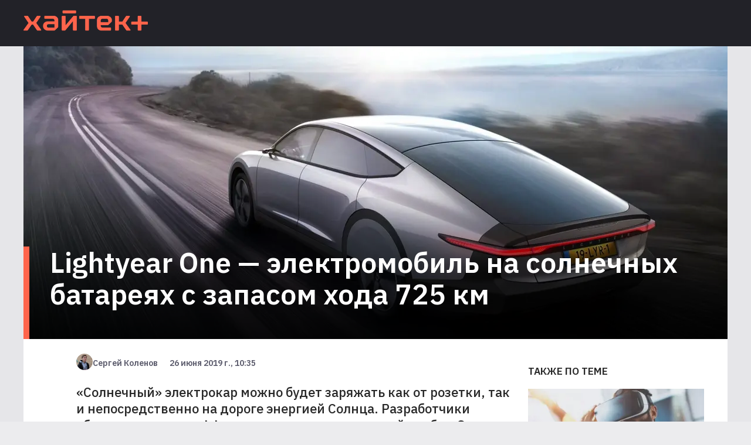

--- FILE ---
content_type: text/html; charset=utf-8
request_url: https://hightech.plus/2019/06/26/lightyear-one---elektromobil-na-solnechnih-batareyah-s-zapasom-hoda-725-km
body_size: 15441
content:
<!DOCTYPE html><html lang="ru"><head><meta charSet="utf-8"/><meta name="viewport" content="width=device-width"/><link rel="preload" as="image" imageSrcSet="/_next/image?url=%2F_next%2Fstatic%2Fmedia%2Flogo.66b42144.png&amp;w=640&amp;q=75 640w, /_next/image?url=%2F_next%2Fstatic%2Fmedia%2Flogo.66b42144.png&amp;w=750&amp;q=75 750w, /_next/image?url=%2F_next%2Fstatic%2Fmedia%2Flogo.66b42144.png&amp;w=828&amp;q=75 828w, /_next/image?url=%2F_next%2Fstatic%2Fmedia%2Flogo.66b42144.png&amp;w=1080&amp;q=75 1080w, /_next/image?url=%2F_next%2Fstatic%2Fmedia%2Flogo.66b42144.png&amp;w=1200&amp;q=75 1200w, /_next/image?url=%2F_next%2Fstatic%2Fmedia%2Flogo.66b42144.png&amp;w=1920&amp;q=75 1920w, /_next/image?url=%2F_next%2Fstatic%2Fmedia%2Flogo.66b42144.png&amp;w=2048&amp;q=75 2048w, /_next/image?url=%2F_next%2Fstatic%2Fmedia%2Flogo.66b42144.png&amp;w=3840&amp;q=75 3840w" imageSizes="100vw"/><title>Lightyear One - электромобиль на солнечных батареях с запасом хода 725 км</title><script>window.yaContextCb = window.yaContextCb || []</script><script src="https://yandex.ru/ads/system/context.js" async=""></script><meta property="og:title" content="Lightyear One - электромобиль на солнечных батареях с запасом хода 725 км"/><meta property="og:type" content="article"/><meta property="og:url" content="https://hightech.plus/2019/06/26/lightyear-one---elektromobil-na-solnechnih-batareyah-s-zapasom-hoda-725-km"/><meta property="og:image" content="https://files.hightech.plus/photos/article-b5c4c7d8-dbd3-4c83-81a7-4812c30c24ba/e07428a9-b7ed-4074-9a14-1a3cf83041b0.jpeg"/><meta property="og:description" content="&quot;Солнечный&quot; электрокар можно будет заряжать как от розетки, так и непосредственно на дороге энергией Солнца. Разработчики обещают высокую эффективность и внушительный пробег. Эксперты настроены скептически."/><meta property="description" content="&quot;Солнечный&quot; электрокар можно будет заряжать как от розетки, так и непосредственно на дороге энергией Солнца. Разработчики обещают высокую эффективность и внушительный пробег. Эксперты настроены скептически."/><link rel="preload" as="image" imageSrcSet="/_next/image?url=https%3A%2F%2Ffiles.hightech.plus%2Fphotos%2Farticle-b5c4c7d8-dbd3-4c83-81a7-4812c30c24ba%2Ffab69210-cb4f-4593-90ee-751dd304f599.jpeg&amp;w=640&amp;q=75 640w, /_next/image?url=https%3A%2F%2Ffiles.hightech.plus%2Fphotos%2Farticle-b5c4c7d8-dbd3-4c83-81a7-4812c30c24ba%2Ffab69210-cb4f-4593-90ee-751dd304f599.jpeg&amp;w=750&amp;q=75 750w, /_next/image?url=https%3A%2F%2Ffiles.hightech.plus%2Fphotos%2Farticle-b5c4c7d8-dbd3-4c83-81a7-4812c30c24ba%2Ffab69210-cb4f-4593-90ee-751dd304f599.jpeg&amp;w=828&amp;q=75 828w, /_next/image?url=https%3A%2F%2Ffiles.hightech.plus%2Fphotos%2Farticle-b5c4c7d8-dbd3-4c83-81a7-4812c30c24ba%2Ffab69210-cb4f-4593-90ee-751dd304f599.jpeg&amp;w=1080&amp;q=75 1080w, /_next/image?url=https%3A%2F%2Ffiles.hightech.plus%2Fphotos%2Farticle-b5c4c7d8-dbd3-4c83-81a7-4812c30c24ba%2Ffab69210-cb4f-4593-90ee-751dd304f599.jpeg&amp;w=1200&amp;q=75 1200w, /_next/image?url=https%3A%2F%2Ffiles.hightech.plus%2Fphotos%2Farticle-b5c4c7d8-dbd3-4c83-81a7-4812c30c24ba%2Ffab69210-cb4f-4593-90ee-751dd304f599.jpeg&amp;w=1920&amp;q=75 1920w, /_next/image?url=https%3A%2F%2Ffiles.hightech.plus%2Fphotos%2Farticle-b5c4c7d8-dbd3-4c83-81a7-4812c30c24ba%2Ffab69210-cb4f-4593-90ee-751dd304f599.jpeg&amp;w=2048&amp;q=75 2048w, /_next/image?url=https%3A%2F%2Ffiles.hightech.plus%2Fphotos%2Farticle-b5c4c7d8-dbd3-4c83-81a7-4812c30c24ba%2Ffab69210-cb4f-4593-90ee-751dd304f599.jpeg&amp;w=3840&amp;q=75 3840w" imageSizes="100vw"/><meta name="next-head-count" content="13"/><link rel="preconnect" href="https://fonts.googleapis.com"/><link rel="preconnect" href="https://fonts.gstatic.com"/><meta name="viewport" content="width=device-width, initial-scale=1.0"/><meta name="yandex-verification" content="fcc4f712ad8ba4db"/><meta name="zen-verification" content="DBNVLqSOl9J5XOMFXmf8qWTokRq3n2Esrbf0uqOZr1F4uOPyKIR5FUb4VAgBzBZL"/><meta property="og:site_name" content="Хайтек+"/><link rel="apple-touch-icon" sizes="57x57" href="/static/favicon/apple-icon-57x57.png"/><link rel="apple-touch-icon" sizes="60x60" href="/static/favicon/apple-icon-60x60.png"/><link rel="apple-touch-icon" sizes="72x72" href="/static/favicon/apple-icon-72x72.png"/><link rel="apple-touch-icon" sizes="76x76" href="/static/favicon/apple-icon-76x76.png"/><link rel="apple-touch-icon" sizes="114x114" href="/static/favicon/apple-icon-114x114.png"/><link rel="apple-touch-icon" sizes="120x120" href="/static/favicon/apple-icon-120x120.png"/><link rel="apple-touch-icon" sizes="144x144" href="/static/favicon/apple-icon-144x144.png"/><link rel="apple-touch-icon" sizes="152x152" href="/static/favicon/apple-icon-152x152.png"/><link rel="apple-touch-icon" sizes="180x180" href="/static/favicon/apple-icon-180x180.png"/><link rel="icon" type="image/png" sizes="192x192" href="/static/favicon/android-icon-192x192.png"/><link rel="icon" type="image/png" sizes="256x256" href="/static/favicon/favicon-256x256.png"/><link rel="icon" type="image/png" sizes="96x96" href="/static/favicon/favicon-96x96.png"/><link rel="icon" type="image/png" sizes="32x32" href="/static/favicon/favicon-32x32.png"/><link rel="icon" type="image/png" sizes="16x16" href="/static/favicon/favicon-16x16.png"/><link rel="preload" href="/_next/static/css/b4c32c41f38a5a4f.css" as="style"/><link rel="stylesheet" href="/_next/static/css/b4c32c41f38a5a4f.css" data-n-g=""/><link rel="preload" href="/_next/static/css/ea9abb328aeae7ea.css" as="style"/><link rel="stylesheet" href="/_next/static/css/ea9abb328aeae7ea.css" data-n-p=""/><noscript data-n-css=""></noscript><script defer="" nomodule="" src="/_next/static/chunks/polyfills-c67a75d1b6f99dc8.js"></script><script src="/_next/static/chunks/webpack-cb7634a8b6194820.js" defer=""></script><script src="/_next/static/chunks/framework-4556c45dd113b893.js" defer=""></script><script src="/_next/static/chunks/main-c354a30bda3d62a6.js" defer=""></script><script src="/_next/static/chunks/pages/_app-8ecf1c3df1242e5b.js" defer=""></script><script src="/_next/static/chunks/747-a87f715e0aa92586.js" defer=""></script><script src="/_next/static/chunks/462-817b1b7f7714ba8a.js" defer=""></script><script src="/_next/static/chunks/pages/%5B...publication%5D-87abdcb91212214f.js" defer=""></script><script src="/_next/static/0BZWVM9GK7cVANU5tVSHf/_buildManifest.js" defer=""></script><script src="/_next/static/0BZWVM9GK7cVANU5tVSHf/_ssgManifest.js" defer=""></script></head><body><div id="__next"><div class="Layout_root__Mzu95"><header class="Header_header__Szy8R"><div class="Header_logoContainer__XnyK5"><a class="Header_logo__NvaF1" href="/"><span style="box-sizing:border-box;display:block;overflow:hidden;width:initial;height:initial;background:none;opacity:1;border:0;margin:0;padding:0;position:absolute;top:0;left:0;bottom:0;right:0"><img alt="Hitech logo" sizes="100vw" srcSet="/_next/image?url=%2F_next%2Fstatic%2Fmedia%2Flogo.66b42144.png&amp;w=640&amp;q=75 640w, /_next/image?url=%2F_next%2Fstatic%2Fmedia%2Flogo.66b42144.png&amp;w=750&amp;q=75 750w, /_next/image?url=%2F_next%2Fstatic%2Fmedia%2Flogo.66b42144.png&amp;w=828&amp;q=75 828w, /_next/image?url=%2F_next%2Fstatic%2Fmedia%2Flogo.66b42144.png&amp;w=1080&amp;q=75 1080w, /_next/image?url=%2F_next%2Fstatic%2Fmedia%2Flogo.66b42144.png&amp;w=1200&amp;q=75 1200w, /_next/image?url=%2F_next%2Fstatic%2Fmedia%2Flogo.66b42144.png&amp;w=1920&amp;q=75 1920w, /_next/image?url=%2F_next%2Fstatic%2Fmedia%2Flogo.66b42144.png&amp;w=2048&amp;q=75 2048w, /_next/image?url=%2F_next%2Fstatic%2Fmedia%2Flogo.66b42144.png&amp;w=3840&amp;q=75 3840w" src="/_next/image?url=%2F_next%2Fstatic%2Fmedia%2Flogo.66b42144.png&amp;w=3840&amp;q=75" decoding="async" data-nimg="fill" style="position:absolute;top:0;left:0;bottom:0;right:0;box-sizing:border-box;padding:0;border:none;margin:auto;display:block;width:0;height:0;min-width:100%;max-width:100%;min-height:100%;max-height:100%"/></span></a></div></header><main><div class="ht-container" itemscope="" itemType="http://schema.org/NewsArticle"><meta itemscope="" itemProp="mainEntityOfPage" itemType="https://schema.org/WebPage" itemID="b5c4c7d8-dbd3-4c83-81a7-4812c30c24ba"/><div class="Publication_header__HwuMC"><div id="yandex_rtb_R-A-1300228-1"></div><div class="Publication_description__xv4R2"><p class="Publication_rubrics__8RdIa" itemProp="name" itemscope="" itemType="http://schema.org/ListItem">Электромобили</p><p class="Publication_title__IWJE1" itemProp="headline">Lightyear One — электромобиль на солнечных батареях с запасом хода 725 км</p></div><div class="Publication_infoMobile__hwNXg" itemProp="author" itemscope="" itemType="http://schema.org/Person"><svg class="Avatar_root__fkfPR Avatar_extraSmall__xOCTL  Avatar_rounding__ausmG "><filter id="duotone"><feColorMatrix type="matrix" result="grayscale" values="1 0 0 0 0 1 0 0 0 0 1 0 0 0 0 0 0 0 1 0"></feColorMatrix><feComponentTransfer color-interpolation-filters="sRGB" result="duotone"><feFuncR type="table" tableValues="0.2745098039 1 "></feFuncR><feFuncG type="table" tableValues="0.2039215686 1 "></feFuncG><feFuncB type="table" tableValues="0.4274509804 1 "></feFuncB><feFuncA type="table" tableValues="0 1"></feFuncA></feComponentTransfer></filter><image xlink:href="https://files.hightech.plus/avatars/dd2a1fdb-c8b2-4c14-a21a-d19fed3d0456.jpeg" class="Avatar_image__7EEfx "></image></svg><span class="Publication_name__Ma5BL" itemProp="name">Сергей Коленов</span><span class="Publication_date__uXQVz" itemProp="datePublished">26 июня 2019 г., 10:35</span></div><div class="Publication_imgWrapper__rjy7O"><span style="box-sizing:border-box;display:block;overflow:hidden;width:initial;height:initial;background:none;opacity:1;border:0;margin:0;padding:0;position:absolute;top:0;left:0;bottom:0;right:0"><img alt="TODO:" sizes="100vw" srcSet="/_next/image?url=https%3A%2F%2Ffiles.hightech.plus%2Fphotos%2Farticle-b5c4c7d8-dbd3-4c83-81a7-4812c30c24ba%2Ffab69210-cb4f-4593-90ee-751dd304f599.jpeg&amp;w=640&amp;q=75 640w, /_next/image?url=https%3A%2F%2Ffiles.hightech.plus%2Fphotos%2Farticle-b5c4c7d8-dbd3-4c83-81a7-4812c30c24ba%2Ffab69210-cb4f-4593-90ee-751dd304f599.jpeg&amp;w=750&amp;q=75 750w, /_next/image?url=https%3A%2F%2Ffiles.hightech.plus%2Fphotos%2Farticle-b5c4c7d8-dbd3-4c83-81a7-4812c30c24ba%2Ffab69210-cb4f-4593-90ee-751dd304f599.jpeg&amp;w=828&amp;q=75 828w, /_next/image?url=https%3A%2F%2Ffiles.hightech.plus%2Fphotos%2Farticle-b5c4c7d8-dbd3-4c83-81a7-4812c30c24ba%2Ffab69210-cb4f-4593-90ee-751dd304f599.jpeg&amp;w=1080&amp;q=75 1080w, /_next/image?url=https%3A%2F%2Ffiles.hightech.plus%2Fphotos%2Farticle-b5c4c7d8-dbd3-4c83-81a7-4812c30c24ba%2Ffab69210-cb4f-4593-90ee-751dd304f599.jpeg&amp;w=1200&amp;q=75 1200w, /_next/image?url=https%3A%2F%2Ffiles.hightech.plus%2Fphotos%2Farticle-b5c4c7d8-dbd3-4c83-81a7-4812c30c24ba%2Ffab69210-cb4f-4593-90ee-751dd304f599.jpeg&amp;w=1920&amp;q=75 1920w, /_next/image?url=https%3A%2F%2Ffiles.hightech.plus%2Fphotos%2Farticle-b5c4c7d8-dbd3-4c83-81a7-4812c30c24ba%2Ffab69210-cb4f-4593-90ee-751dd304f599.jpeg&amp;w=2048&amp;q=75 2048w, /_next/image?url=https%3A%2F%2Ffiles.hightech.plus%2Fphotos%2Farticle-b5c4c7d8-dbd3-4c83-81a7-4812c30c24ba%2Ffab69210-cb4f-4593-90ee-751dd304f599.jpeg&amp;w=3840&amp;q=75 3840w" src="/_next/image?url=https%3A%2F%2Ffiles.hightech.plus%2Fphotos%2Farticle-b5c4c7d8-dbd3-4c83-81a7-4812c30c24ba%2Ffab69210-cb4f-4593-90ee-751dd304f599.jpeg&amp;w=3840&amp;q=75" decoding="async" data-nimg="fill" style="position:absolute;top:0;left:0;bottom:0;right:0;box-sizing:border-box;padding:0;border:none;margin:auto;display:block;width:0;height:0;min-width:100%;max-width:100%;min-height:100%;max-height:100%;object-fit:cover"/></span><div class="Publication_gradient__ATbBc"></div></div></div><div class="Publication_content__fiONm"><div><div class="Publication_infoDesktop__xbjtN"><svg class="Avatar_root__fkfPR Avatar_extraSmall__xOCTL  Avatar_rounding__ausmG "><filter id="duotone"><feColorMatrix type="matrix" result="grayscale" values="1 0 0 0 0 1 0 0 0 0 1 0 0 0 0 0 0 0 1 0"></feColorMatrix><feComponentTransfer color-interpolation-filters="sRGB" result="duotone"><feFuncR type="table" tableValues="0.2745098039 1 "></feFuncR><feFuncG type="table" tableValues="0.2039215686 1 "></feFuncG><feFuncB type="table" tableValues="0.4274509804 1 "></feFuncB><feFuncA type="table" tableValues="0 1"></feFuncA></feComponentTransfer></filter><image xlink:href="https://files.hightech.plus/avatars/dd2a1fdb-c8b2-4c14-a21a-d19fed3d0456.jpeg" class="Avatar_image__7EEfx "></image></svg><span class="Publication_name__Ma5BL">Сергей Коленов</span><span class="Publication_date__uXQVz">26 июня 2019 г., 10:35</span></div><div class="Lead_root__9ogxQ"><p>«Солнечный» электрокар можно будет заряжать как от розетки, так и непосредственно на дороге энергией Солнца. Разработчики обещают высокую эффективность и внушительный пробег. Эксперты настроены скептически.</p></div><div class="Icons_root__ciK8b"><a class="Icons_btn__TY_eA Icons_fb__kph3H"><span class="Icons_counter__FwkU2">0</span></a><span class="Icons_separator___DVv_"></span><a class="Icons_btn__TY_eA Icons_vk__FEC_d"><span class="Icons_counter__FwkU2">0</span></a><span class="Icons_separator___DVv_"></span><a class="Icons_btn__TY_eA Icons_wa__8_edo"></a><span class="Icons_separator___DVv_"></span><a class="Icons_btn__TY_eA Icons_tl__oWrt2"></a></div><div class="TelegramShare_root__TXrer">Самые интересные технологические и научные новости выходят в нашем телеграм-канале Хайтек+. <a href="https://t.me/htech_plus" target="_blank" rel="noreferrer"> Подпишитесь</a>, чтобы быть в курсе.</div><div itemProp="articleBody" class="Content_root__moHq_"><div class="QuillLine_root__9FIKd"><p><span>Нидерландский стартап </span><a href="https://hightech.plus/2018/12/18/elektrokar-na-solnechnih-panelyah-lightyear-budet-mesyacami-ezdit-bez-podzaryadki" target="_blank">Lightyear</a><span> представил пятиместный «солнечный» электромобиль Lightyear One. Его отличительная особенность — встроенные в крышу и капот панели, которые напрямую питают аккумулятор. В компании утверждают, что за час Lightyear One вырабатывает энергию, достаточную для поездки на 12 км. А в течение года генерируется энергия, эквивалентная 20 000 км.</span></p></div><div class="Teaser_root__Nm_16"><div class="Teaser_icon__pM4ST"><svg viewBox="0 0 15.699 8.707"><polygon points="15.699,3.854 1.914,3.854 5.061,0.707 4.354,0 0,4.354 4.354,8.707 5.061,8 1.914,4.854 15.699,4.854 "></polygon></svg></div><a class="Teaser_link__AL9nb" href="https://t.me/htech_plus/22422">Масштабное исследование показало, что витамин D в три раза замедляет старение</a></div><div class="QuillLine_root__9FIKd"><p></p></div><div class="QuillLine_root__9FIKd"><p align="center" class="QuillLine_imageContainer__hHihu"><img src="https://files.hightech.plus/photos/article-b5c4c7d8-dbd3-4c83-81a7-4812c30c24ba/96b7e69f-a8b5-4ecb-9270-d4f214ec7a4c.jpeg" align="center" style="max-width:100%" data-id="96b7e69f-a8b5-4ecb-9270-d4f214ec7a4c"/></p></div><div class="QuillLine_root__9FIKd"><p></p></div><div class="QuillLine_root__9FIKd"><p><span>В отличие от традиционных фотопанелей, солнечные элементы Lightyear One работают независимо друг от друга, так что вырабатывают энергию, даже если машина частично находится в тени. Это увеличивает КПД системы на 20%, </span><a href="https://electrek.co/2019/06/25/lightyear-one-solar-electric-car-range/" target="_blank">отмечает</a><span> Electrek. Помимо зарядки непосредственно от Солнца, батареи электромобиля можно пополнить более традиционным способом — от электросети. Но благодаря фотопанелям этот процесс будет занимать намного меньше времени.</span></p></div><div class="QuillLine_root__9FIKd"><p></p></div><div class="QuillLine_root__9FIKd"><p align="center" class="QuillLine_imageContainer__hHihu"><img src="https://files.hightech.plus/photos/article-b5c4c7d8-dbd3-4c83-81a7-4812c30c24ba/176ee1b2-cd21-4394-ab11-f0e93f92b18c.jpeg" align="center" style="max-width:100%" data-id="176ee1b2-cd21-4394-ab11-f0e93f92b18c"/></p></div><div class="QuillLine_root__9FIKd"><p></p></div><div class="QuillLine_root__9FIKd"><blockquote><span>Корпус из легких материалов и аэродинамическая форма обеспечивают Lightyear One высокую эффективность. Представители компании не разглашают емкость аккумулятора, но утверждают, что за счет подпитки от Солнца автомобиль может проехать 725 км на одном заряде.</span></blockquote></div><div class="QuillLine_root__9FIKd"><p></p></div><div class="QuillLine_root__9FIKd"><p align="center" class="QuillLine_imageContainer__hHihu"><img src="https://files.hightech.plus/photos/article-b5c4c7d8-dbd3-4c83-81a7-4812c30c24ba/3185077b-5fff-4a21-a1ad-a0d55f039c81.jpeg" align="center" style="max-width:100%" data-id="3185077b-5fff-4a21-a1ad-a0d55f039c81"/></p></div><div class="QuillLine_root__9FIKd"><p></p></div><div class="QuillLine_root__9FIKd"><p><span>Ожидается, что поставки Lightyear One начнутся в начале 2021 года. Предзаказ электромобиля уже можно оформить на сайте компании. Стоимость модели составляет $170 000.</span></p></div><div class="QuillLine_root__9FIKd"><p></p></div><div class="QuillLine_root__9FIKd"><p align="center" class="QuillLine_imageContainer__hHihu"><img src="https://files.hightech.plus/photos/article-b5c4c7d8-dbd3-4c83-81a7-4812c30c24ba/0f9454ae-7ba9-47f5-8300-d396d055cb07.jpeg" align="center" style="max-width:100%" data-id="0f9454ae-7ba9-47f5-8300-d396d055cb07"/></p></div><div class="QuillLine_root__9FIKd"><p></p></div><div class="QuillLine_root__9FIKd"><p><span>Впрочем, некоторые эксперты относятся к утверждениям Lightyear со скепсисом. Они отмечают, что крыша электромобиля — намного менее удачное место для размещения фотопанелей, чем крыша дома. Поэтому $170 000 можно потратить с большей выгодой, купив недорогой электромобиль и оснастив дом солнечной батареей.</span></p></div><div class="QuillLine_root__9FIKd"><p></p></div><div class="QuillLine_root__9FIKd"><p><span>Пока автомобили на солнечных батареях не получили широкого распространения, наличие доступной инфраструктуры для зарядки остается насущной проблемой. Чтобы решить ее, компания Volkswagen </span><a href="https://hightech.plus/2019/06/08/volkswagen-postroit-36-000-zaryadnih-stancii-dlya-elektromobilei" target="_blank">планирует</a><span> построить в Европе 36 000 зарядных станций.</span></p></div></div><span></span><div class="Publication_adfoxyandex__09rf8" id="0b5c4c7d8-dbd3-4c83-81a7-4812c30c24ba"></div><div id="yandex_rtb_R-A-1300228-3"></div></div><div class="Publication_aside__A2NPu"><div id="adfox_1638461103547294_0" class="Publication_ad__XPl9w"></div><div><h3 class="Aside_header__UQatE">Также по теме</h3><a class="Aside_publication__yMhW4" href="/2020/08/17/vinci-agency-i-cerevrum-uchat-klientov-davat-intervyu-v-vr-trenazhere"><div class="Aside_imgWrapper__23bDa"><div><span style="box-sizing:border-box;display:block;overflow:hidden;width:initial;height:initial;background:none;opacity:1;border:0;margin:0;padding:0;position:absolute;top:0;left:0;bottom:0;right:0"><img alt="TODO:" src="[data-uri]" decoding="async" data-nimg="fill" style="position:absolute;top:0;left:0;bottom:0;right:0;box-sizing:border-box;padding:0;border:none;margin:auto;display:block;width:0;height:0;min-width:100%;max-width:100%;min-height:100%;max-height:100%;object-fit:cover"/><noscript><img alt="TODO:" sizes="100vw" srcSet="/_next/image?url=https%3A%2F%2Ffiles.hightech.plus%2Fphotos%2Farticle-a51cc758-19e7-4211-bd40-85b49a109bc1%2Fcf62a04e-ab21-44c6-92ca-4f4e42af7d0d.jpeg&amp;w=640&amp;q=75 640w, /_next/image?url=https%3A%2F%2Ffiles.hightech.plus%2Fphotos%2Farticle-a51cc758-19e7-4211-bd40-85b49a109bc1%2Fcf62a04e-ab21-44c6-92ca-4f4e42af7d0d.jpeg&amp;w=750&amp;q=75 750w, /_next/image?url=https%3A%2F%2Ffiles.hightech.plus%2Fphotos%2Farticle-a51cc758-19e7-4211-bd40-85b49a109bc1%2Fcf62a04e-ab21-44c6-92ca-4f4e42af7d0d.jpeg&amp;w=828&amp;q=75 828w, /_next/image?url=https%3A%2F%2Ffiles.hightech.plus%2Fphotos%2Farticle-a51cc758-19e7-4211-bd40-85b49a109bc1%2Fcf62a04e-ab21-44c6-92ca-4f4e42af7d0d.jpeg&amp;w=1080&amp;q=75 1080w, /_next/image?url=https%3A%2F%2Ffiles.hightech.plus%2Fphotos%2Farticle-a51cc758-19e7-4211-bd40-85b49a109bc1%2Fcf62a04e-ab21-44c6-92ca-4f4e42af7d0d.jpeg&amp;w=1200&amp;q=75 1200w, /_next/image?url=https%3A%2F%2Ffiles.hightech.plus%2Fphotos%2Farticle-a51cc758-19e7-4211-bd40-85b49a109bc1%2Fcf62a04e-ab21-44c6-92ca-4f4e42af7d0d.jpeg&amp;w=1920&amp;q=75 1920w, /_next/image?url=https%3A%2F%2Ffiles.hightech.plus%2Fphotos%2Farticle-a51cc758-19e7-4211-bd40-85b49a109bc1%2Fcf62a04e-ab21-44c6-92ca-4f4e42af7d0d.jpeg&amp;w=2048&amp;q=75 2048w, /_next/image?url=https%3A%2F%2Ffiles.hightech.plus%2Fphotos%2Farticle-a51cc758-19e7-4211-bd40-85b49a109bc1%2Fcf62a04e-ab21-44c6-92ca-4f4e42af7d0d.jpeg&amp;w=3840&amp;q=75 3840w" src="/_next/image?url=https%3A%2F%2Ffiles.hightech.plus%2Fphotos%2Farticle-a51cc758-19e7-4211-bd40-85b49a109bc1%2Fcf62a04e-ab21-44c6-92ca-4f4e42af7d0d.jpeg&amp;w=3840&amp;q=75" decoding="async" data-nimg="fill" style="position:absolute;top:0;left:0;bottom:0;right:0;box-sizing:border-box;padding:0;border:none;margin:auto;display:block;width:0;height:0;min-width:100%;max-width:100%;min-height:100%;max-height:100%;object-fit:cover" loading="lazy"/></noscript></span></div><section class="Aside_overlay__fuocx"></section></div><div><p class="Aside_rubrics__pFroU">Кейсы</p><p class="Aside_title__G41sw">Vinci Agency и Cerevrum учат клиентов давать интервью в VR-тренажере</p></div></a><a class="Aside_publication__yMhW4" href="/2021/11/30/mask-napisal-sotrudnikam-spacex-o-vozmozhnom-bankrotstve-kompanii"><div class="Aside_imgWrapper__23bDa"><div><span style="box-sizing:border-box;display:block;overflow:hidden;width:initial;height:initial;background:none;opacity:1;border:0;margin:0;padding:0;position:absolute;top:0;left:0;bottom:0;right:0"><img alt="TODO:" src="[data-uri]" decoding="async" data-nimg="fill" style="position:absolute;top:0;left:0;bottom:0;right:0;box-sizing:border-box;padding:0;border:none;margin:auto;display:block;width:0;height:0;min-width:100%;max-width:100%;min-height:100%;max-height:100%;object-fit:cover"/><noscript><img alt="TODO:" sizes="100vw" srcSet="/_next/image?url=https%3A%2F%2Ffiles.hightech.plus%2Fphotos%2Farticle-2f6832a4-eccf-4f89-be71-6c0482f63ad3%2F8a8520cc-66e5-4590-8b8b-6e272f564c36.jpeg&amp;w=640&amp;q=75 640w, /_next/image?url=https%3A%2F%2Ffiles.hightech.plus%2Fphotos%2Farticle-2f6832a4-eccf-4f89-be71-6c0482f63ad3%2F8a8520cc-66e5-4590-8b8b-6e272f564c36.jpeg&amp;w=750&amp;q=75 750w, /_next/image?url=https%3A%2F%2Ffiles.hightech.plus%2Fphotos%2Farticle-2f6832a4-eccf-4f89-be71-6c0482f63ad3%2F8a8520cc-66e5-4590-8b8b-6e272f564c36.jpeg&amp;w=828&amp;q=75 828w, /_next/image?url=https%3A%2F%2Ffiles.hightech.plus%2Fphotos%2Farticle-2f6832a4-eccf-4f89-be71-6c0482f63ad3%2F8a8520cc-66e5-4590-8b8b-6e272f564c36.jpeg&amp;w=1080&amp;q=75 1080w, /_next/image?url=https%3A%2F%2Ffiles.hightech.plus%2Fphotos%2Farticle-2f6832a4-eccf-4f89-be71-6c0482f63ad3%2F8a8520cc-66e5-4590-8b8b-6e272f564c36.jpeg&amp;w=1200&amp;q=75 1200w, /_next/image?url=https%3A%2F%2Ffiles.hightech.plus%2Fphotos%2Farticle-2f6832a4-eccf-4f89-be71-6c0482f63ad3%2F8a8520cc-66e5-4590-8b8b-6e272f564c36.jpeg&amp;w=1920&amp;q=75 1920w, /_next/image?url=https%3A%2F%2Ffiles.hightech.plus%2Fphotos%2Farticle-2f6832a4-eccf-4f89-be71-6c0482f63ad3%2F8a8520cc-66e5-4590-8b8b-6e272f564c36.jpeg&amp;w=2048&amp;q=75 2048w, /_next/image?url=https%3A%2F%2Ffiles.hightech.plus%2Fphotos%2Farticle-2f6832a4-eccf-4f89-be71-6c0482f63ad3%2F8a8520cc-66e5-4590-8b8b-6e272f564c36.jpeg&amp;w=3840&amp;q=75 3840w" src="/_next/image?url=https%3A%2F%2Ffiles.hightech.plus%2Fphotos%2Farticle-2f6832a4-eccf-4f89-be71-6c0482f63ad3%2F8a8520cc-66e5-4590-8b8b-6e272f564c36.jpeg&amp;w=3840&amp;q=75" decoding="async" data-nimg="fill" style="position:absolute;top:0;left:0;bottom:0;right:0;box-sizing:border-box;padding:0;border:none;margin:auto;display:block;width:0;height:0;min-width:100%;max-width:100%;min-height:100%;max-height:100%;object-fit:cover" loading="lazy"/></noscript></span></div><section class="Aside_overlay__fuocx"></section></div><div><p class="Aside_rubrics__pFroU">Кейсы</p><p class="Aside_title__G41sw">Маск написал сотрудникам SpaceX о возможном банкротстве компании</p></div></a><a class="Aside_publication__yMhW4" href="/2025/03/04/novii-ii-pomoshnik-microsoft-dlya-vrachei-vozmet-na-sebya-vsyu-bumazhnuyu-rutinu"><div class="Aside_imgWrapper__23bDa"><div><span style="box-sizing:border-box;display:block;overflow:hidden;width:initial;height:initial;background:none;opacity:1;border:0;margin:0;padding:0;position:absolute;top:0;left:0;bottom:0;right:0"><img alt="TODO:" src="[data-uri]" decoding="async" data-nimg="fill" style="position:absolute;top:0;left:0;bottom:0;right:0;box-sizing:border-box;padding:0;border:none;margin:auto;display:block;width:0;height:0;min-width:100%;max-width:100%;min-height:100%;max-height:100%;object-fit:cover"/><noscript><img alt="TODO:" sizes="100vw" srcSet="/_next/image?url=https%3A%2F%2Ffiles.hightech.plus%2Fphotos%2Farticle-624736d6-cb6a-47af-baf4-3135fa3084af%2Fba8c535c-f70f-4e32-b6ed-be85ee5e91ff.webp&amp;w=640&amp;q=75 640w, /_next/image?url=https%3A%2F%2Ffiles.hightech.plus%2Fphotos%2Farticle-624736d6-cb6a-47af-baf4-3135fa3084af%2Fba8c535c-f70f-4e32-b6ed-be85ee5e91ff.webp&amp;w=750&amp;q=75 750w, /_next/image?url=https%3A%2F%2Ffiles.hightech.plus%2Fphotos%2Farticle-624736d6-cb6a-47af-baf4-3135fa3084af%2Fba8c535c-f70f-4e32-b6ed-be85ee5e91ff.webp&amp;w=828&amp;q=75 828w, /_next/image?url=https%3A%2F%2Ffiles.hightech.plus%2Fphotos%2Farticle-624736d6-cb6a-47af-baf4-3135fa3084af%2Fba8c535c-f70f-4e32-b6ed-be85ee5e91ff.webp&amp;w=1080&amp;q=75 1080w, /_next/image?url=https%3A%2F%2Ffiles.hightech.plus%2Fphotos%2Farticle-624736d6-cb6a-47af-baf4-3135fa3084af%2Fba8c535c-f70f-4e32-b6ed-be85ee5e91ff.webp&amp;w=1200&amp;q=75 1200w, /_next/image?url=https%3A%2F%2Ffiles.hightech.plus%2Fphotos%2Farticle-624736d6-cb6a-47af-baf4-3135fa3084af%2Fba8c535c-f70f-4e32-b6ed-be85ee5e91ff.webp&amp;w=1920&amp;q=75 1920w, /_next/image?url=https%3A%2F%2Ffiles.hightech.plus%2Fphotos%2Farticle-624736d6-cb6a-47af-baf4-3135fa3084af%2Fba8c535c-f70f-4e32-b6ed-be85ee5e91ff.webp&amp;w=2048&amp;q=75 2048w, /_next/image?url=https%3A%2F%2Ffiles.hightech.plus%2Fphotos%2Farticle-624736d6-cb6a-47af-baf4-3135fa3084af%2Fba8c535c-f70f-4e32-b6ed-be85ee5e91ff.webp&amp;w=3840&amp;q=75 3840w" src="/_next/image?url=https%3A%2F%2Ffiles.hightech.plus%2Fphotos%2Farticle-624736d6-cb6a-47af-baf4-3135fa3084af%2Fba8c535c-f70f-4e32-b6ed-be85ee5e91ff.webp&amp;w=3840&amp;q=75" decoding="async" data-nimg="fill" style="position:absolute;top:0;left:0;bottom:0;right:0;box-sizing:border-box;padding:0;border:none;margin:auto;display:block;width:0;height:0;min-width:100%;max-width:100%;min-height:100%;max-height:100%;object-fit:cover" loading="lazy"/></noscript></span></div><section class="Aside_overlay__fuocx"></section></div><div><p class="Aside_rubrics__pFroU">Кейсы</p><p class="Aside_title__G41sw">Новый ИИ-помощник Microsoft для врачей возьмет на себя всю бумажную рутину</p></div></a><a class="Aside_publication__yMhW4" href="/2025/03/07/vtoroi-lunnii-model-intuitive-machines-dostig-luni-no-ego-status-ne-yasen"><div class="Aside_imgWrapper__23bDa"><div><span style="box-sizing:border-box;display:block;overflow:hidden;width:initial;height:initial;background:none;opacity:1;border:0;margin:0;padding:0;position:absolute;top:0;left:0;bottom:0;right:0"><img alt="TODO:" src="[data-uri]" decoding="async" data-nimg="fill" style="position:absolute;top:0;left:0;bottom:0;right:0;box-sizing:border-box;padding:0;border:none;margin:auto;display:block;width:0;height:0;min-width:100%;max-width:100%;min-height:100%;max-height:100%;object-fit:cover"/><noscript><img alt="TODO:" sizes="100vw" srcSet="/_next/image?url=https%3A%2F%2Ffiles.hightech.plus%2Fphotos%2Farticle-975cdc49-e357-4248-89e3-598dee1990f3%2F080a6e68-aea5-4390-922d-6bf884008a83.webp&amp;w=640&amp;q=75 640w, /_next/image?url=https%3A%2F%2Ffiles.hightech.plus%2Fphotos%2Farticle-975cdc49-e357-4248-89e3-598dee1990f3%2F080a6e68-aea5-4390-922d-6bf884008a83.webp&amp;w=750&amp;q=75 750w, /_next/image?url=https%3A%2F%2Ffiles.hightech.plus%2Fphotos%2Farticle-975cdc49-e357-4248-89e3-598dee1990f3%2F080a6e68-aea5-4390-922d-6bf884008a83.webp&amp;w=828&amp;q=75 828w, /_next/image?url=https%3A%2F%2Ffiles.hightech.plus%2Fphotos%2Farticle-975cdc49-e357-4248-89e3-598dee1990f3%2F080a6e68-aea5-4390-922d-6bf884008a83.webp&amp;w=1080&amp;q=75 1080w, /_next/image?url=https%3A%2F%2Ffiles.hightech.plus%2Fphotos%2Farticle-975cdc49-e357-4248-89e3-598dee1990f3%2F080a6e68-aea5-4390-922d-6bf884008a83.webp&amp;w=1200&amp;q=75 1200w, /_next/image?url=https%3A%2F%2Ffiles.hightech.plus%2Fphotos%2Farticle-975cdc49-e357-4248-89e3-598dee1990f3%2F080a6e68-aea5-4390-922d-6bf884008a83.webp&amp;w=1920&amp;q=75 1920w, /_next/image?url=https%3A%2F%2Ffiles.hightech.plus%2Fphotos%2Farticle-975cdc49-e357-4248-89e3-598dee1990f3%2F080a6e68-aea5-4390-922d-6bf884008a83.webp&amp;w=2048&amp;q=75 2048w, /_next/image?url=https%3A%2F%2Ffiles.hightech.plus%2Fphotos%2Farticle-975cdc49-e357-4248-89e3-598dee1990f3%2F080a6e68-aea5-4390-922d-6bf884008a83.webp&amp;w=3840&amp;q=75 3840w" src="/_next/image?url=https%3A%2F%2Ffiles.hightech.plus%2Fphotos%2Farticle-975cdc49-e357-4248-89e3-598dee1990f3%2F080a6e68-aea5-4390-922d-6bf884008a83.webp&amp;w=3840&amp;q=75" decoding="async" data-nimg="fill" style="position:absolute;top:0;left:0;bottom:0;right:0;box-sizing:border-box;padding:0;border:none;margin:auto;display:block;width:0;height:0;min-width:100%;max-width:100%;min-height:100%;max-height:100%;object-fit:cover" loading="lazy"/></noscript></span></div><section class="Aside_overlay__fuocx"></section></div><div><p class="Aside_rubrics__pFroU">Кейсы</p><p class="Aside_title__G41sw">Второй лунный модель Intuitive Machines достиг Луны, но его статус не ясен</p></div></a></div></div></div><div class="Publication_more__3Rfgv"><div><div id="unit_94661"><a href="http://smi2.ru/">Новости СМИ2</a></div></div><span></span></div></div></main><footer><div class="Footer_contacts__oOQpW"><div class="Contacts_root__fUVDz ht-container"><div class="Links_root__djU03"><div class="Links_links__7juVx"><a href="/page/about">О проекте</a><span>Обратная связь</span></div><div class="Links_social__xXWY_"><a href="https://www.facebook.com/htech.plus/" target="__blank" class="Links_socialIcon__A__S_ Links_icon-fb__k4lXl"></a><a href="https://t.me/htech_plus" target="__blank" class="Links_socialIcon__A__S_ Links_icon-tlgrm__9Mxsf"></a><a href="https://vk.com/htech.plus" target="__blank" class="Links_socialIcon__A__S_ Links_icon-vk__lkiAW"></a><a href="/feed.rss" target="__blank" class="Links_socialIcon__A__S_ Links_icon-rss__oxlVv"></a></div></div><div class="Contacts_note__WibcS">Заметили ошибку? Выделите её и нажмите Ctrl+Enter</div></div></div><div class="Footer_copyrights__xCKH8"><div class="Copyrights_root__N8I_V ht-container"><div class="Copyrights_links__vuyGC"><a href="/page/private-policy">Политика обработки персональных данных</a><a href="/page/user-agreement">Пользовательское соглашение</a></div><div class="Copyrights_more__aHIkp"><div class="Copyrights_copyright__JFoOm"><span style="box-sizing:border-box;display:inline-block;overflow:hidden;width:initial;height:initial;background:none;opacity:1;border:0;margin:0;padding:0;position:relative;max-width:100%"><span style="box-sizing:border-box;display:block;width:initial;height:initial;background:none;opacity:1;border:0;margin:0;padding:0;max-width:100%"><img style="display:block;max-width:100%;width:initial;height:initial;background:none;opacity:1;border:0;margin:0;padding:0" alt="" aria-hidden="true" src="data:image/svg+xml,%3csvg%20xmlns=%27http://www.w3.org/2000/svg%27%20version=%271.1%27%20width=%2736%27%20height=%2736%27/%3e"/></span><img alt="16+" src="[data-uri]" decoding="async" data-nimg="intrinsic" style="position:absolute;top:0;left:0;bottom:0;right:0;box-sizing:border-box;padding:0;border:none;margin:auto;display:block;width:0;height:0;min-width:100%;max-width:100%;min-height:100%;max-height:100%"/><noscript><img alt="16+" srcSet="/static/images/age.svg 1x, /static/images/age.svg 2x" src="/static/images/age.svg" decoding="async" data-nimg="intrinsic" style="position:absolute;top:0;left:0;bottom:0;right:0;box-sizing:border-box;padding:0;border:none;margin:auto;display:block;width:0;height:0;min-width:100%;max-width:100%;min-height:100%;max-height:100%" loading="lazy"/></noscript></span><div class="Copyrights_information__eBFab"><span></span><br/><span class="Copyrights_hideMobile__LddsL"></span></div></div><div class="Copyrights_misc__NbaDd"><a href="//www.liveinternet.ru/click" target="_blank" rel="noreferrer"><img src="//counter.yadro.ru/logo?45.5" title="LiveInternet" alt="" class="Copyrights_liveInternet__p6oMm"/></a><span class="Copyrights_hideDesktop__B4jc_"></span></div></div></div></div></footer></div></div><script id="__NEXT_DATA__" type="application/json">{"props":{"pageProps":{"publication":{"id":"b5c4c7d8-dbd3-4c83-81a7-4812c30c24ba","title":"Lightyear One - электромобиль на солнечных батареях с запасом хода 725 км","type":"article","url":"lightyear-one---elektromobil-na-solnechnih-batareyah-s-zapasom-hoda-725-km","publishedAt":"2019-06-26T10:35:44.694Z","authors":[{"id":"eb9a2cfc-53a4-4365-b640-87402bcfec78","type":"employee","firstName":"Сергей","lastName":"Коленов","familyName":"","occupation":"","avatar":"https://files.hightech.plus/avatars/dd2a1fdb-c8b2-4c14-a21a-d19fed3d0456.jpeg"}],"publishedBy":{"id":"cb47bb66-3360-4158-a885-02589ae2e360","login":"anoskov@hightech.plus","avatar":"https://files.hightech.plus/avatars/24db3d71-f743-4e33-b36d-54321fe0d578.jpeg","firstName":"Александр","lastName":"Носков","root":false,"role":"author","deleted":false},"progress":{"author":{"changedAt":"2019-06-26T08:38:54.169Z","changedBy":{"id":"0ff8ab1b-8267-4520-8381-c5220a9f8d9e","login":"s.kolenov@hightech.plus","avatar":"https://files.hightech.plus/avatars/e32378a5-da64-46c2-8a8b-06dbe14dacdb.jpeg","firstName":"Сергей","lastName":"Коленов","root":false,"role":"author","deleted":false},"status":true},"build":{"changedAt":"0001-01-01T00:00:00Z","changedBy":null,"status":false},"editor":{"changedAt":"0001-01-01T00:00:00Z","changedBy":null,"status":false}},"views":3760,"tags":{"companies":[{"id":"lightyear","title":"Lightyear","type":"companies"}],"countries":[],"labels":[{"id":"электромобили","title":"Электромобили","type":"labels"}],"persons":[],"stories":[],"tags":[{"id":"электрокары","title":"электрокары","type":"tags"},{"id":"солнечные-батареи","title":"солнечные батареи","type":"tags"}]},"rubrics":[{"id":"32594100-e724-4bfd-bba7-21fef7d6b173","title":"Кейсы"}],"content":{"content":"{\"ops\":[{\"insert\":\"Нидерландский стартап \"},{\"attributes\":{\"link\":\"https://hightech.plus/2018/12/18/elektrokar-na-solnechnih-panelyah-lightyear-budet-mesyacami-ezdit-bez-podzaryadki\"},\"insert\":\"Lightyear\"},{\"insert\":\" представил пятиместный «солнечный» электромобиль Lightyear One. Его отличительная особенность – встроенные в крышу и капот панели, которые напрямую питают аккумулятор. В компании утверждают, что за час Lightyear One вырабатывает энергию, достаточную для поездки на 12 км. А в течение года генерируется энергия, эквивалентная 20 000 км.\\n\\n\"},{\"attributes\":{\"data-id\":\"96b7e69f-a8b5-4ecb-9270-d4f214ec7a4c\"},\"insert\":{\"image\":{\"url\":\"https://files.hightech.plus/photos/article-b5c4c7d8-dbd3-4c83-81a7-4812c30c24ba/96b7e69f-a8b5-4ecb-9270-d4f214ec7a4c.jpeg\",\"id\":\"96b7e69f-a8b5-4ecb-9270-d4f214ec7a4c\"}}},{\"insert\":\"\\n\\nВ отличие от традиционных фотопанелей, солнечные элементы Lightyear One работают независимо друг от друга, так что вырабатывают энергию, даже если машина частично находится в тени. Это увеличивает КПД системы на 20%, \"},{\"attributes\":{\"link\":\"https://electrek.co/2019/06/25/lightyear-one-solar-electric-car-range/\"},\"insert\":\"отмечает\"},{\"insert\":\" Electrek. Помимо зарядки непосредственно от Солнца, батареи электромобиля можно пополнить более традиционным способом – от электросети. Но благодаря фотопанелям этот процесс будет занимать намного меньше времени.\\n\\n\"},{\"attributes\":{\"data-id\":\"176ee1b2-cd21-4394-ab11-f0e93f92b18c\"},\"insert\":{\"image\":{\"url\":\"https://files.hightech.plus/photos/article-b5c4c7d8-dbd3-4c83-81a7-4812c30c24ba/176ee1b2-cd21-4394-ab11-f0e93f92b18c.jpeg\",\"id\":\"176ee1b2-cd21-4394-ab11-f0e93f92b18c\"}}},{\"insert\":\"\\n\\nКорпус из легких материалов и аэродинамическая форма обеспечивают Lightyear One высокую эффективность. Представители компании не разглашают емкость аккумулятора, но утверждают, что за счет подпитки от Солнца автомобиль может проехать 725 км на одном заряде.\"},{\"attributes\":{\"blockquote\":true},\"insert\":\"\\n\"},{\"insert\":\"\\n\"},{\"attributes\":{\"data-id\":\"3185077b-5fff-4a21-a1ad-a0d55f039c81\"},\"insert\":{\"image\":{\"url\":\"https://files.hightech.plus/photos/article-b5c4c7d8-dbd3-4c83-81a7-4812c30c24ba/3185077b-5fff-4a21-a1ad-a0d55f039c81.jpeg\",\"id\":\"3185077b-5fff-4a21-a1ad-a0d55f039c81\"}}},{\"insert\":\"\\n\\nОжидается, что поставки Lightyear One начнутся в начале 2021 года. Предзаказ электромобиля уже можно оформить на сайте компании. Стоимость модели составляет $170 000.\\n\\n\"},{\"attributes\":{\"data-id\":\"0f9454ae-7ba9-47f5-8300-d396d055cb07\"},\"insert\":{\"image\":{\"url\":\"https://files.hightech.plus/photos/article-b5c4c7d8-dbd3-4c83-81a7-4812c30c24ba/0f9454ae-7ba9-47f5-8300-d396d055cb07.jpeg\",\"id\":\"0f9454ae-7ba9-47f5-8300-d396d055cb07\"}}},{\"insert\":\"\\n\\nВпрочем, некоторые эксперты относятся к утверждениям Lightyear со скепсисом. Они отмечают, что крыша электромобиля – намного менее удачное место для размещения фотопанелей, чем крыша дома. Поэтому $170 000 можно потратить с большей выгодой, купив недорогой электромобиль и оснастив дом солнечной батареей.\\n\\nПока автомобили на солнечных батареях не получили широкого распространения, наличие доступной инфраструктуры для зарядки остается насущной проблемой. Чтобы решить ее, компания Volkswagen \"},{\"attributes\":{\"link\":\"https://hightech.plus/2019/06/08/volkswagen-postroit-36-000-zaryadnih-stancii-dlya-elektromobilei\"},\"insert\":\"планирует\"},{\"insert\":\" построить в Европе 36 000 зарядных станций.\\n\"}]}","html":"\u003cp\u003eНидерландский стартап \u003ca href=\"https://hightech.plus/2018/12/18/elektrokar-na-solnechnih-panelyah-lightyear-budet-mesyacami-ezdit-bez-podzaryadki\" target=\"_blank\"\u003eLightyear\u003c/a\u003e представил пятиместный «солнечный» электромобиль Lightyear One. Его отличительная особенность – встроенные в крышу и капот панели, которые напрямую питают аккумулятор. В компании утверждают, что за час Lightyear One вырабатывает энергию, достаточную для поездки на 12 км. А в течение года генерируется энергия, эквивалентная 20\u0026nbsp;000 км.\u003c/p\u003e\u003cp\u003e\u003cbr\u003e\u003c/p\u003e\u003cp\u003e\u003cimg src=\"https://files.hightech.plus/photos/article-b5c4c7d8-dbd3-4c83-81a7-4812c30c24ba/96b7e69f-a8b5-4ecb-9270-d4f214ec7a4c.jpeg\" data-id=\"96b7e69f-a8b5-4ecb-9270-d4f214ec7a4c\"\u003e\u003c/p\u003e\u003cp\u003e\u003cbr\u003e\u003c/p\u003e\u003cp\u003eВ отличие от традиционных фотопанелей, солнечные элементы Lightyear One работают независимо друг от друга, так что вырабатывают энергию, даже если машина частично находится в тени. Это увеличивает КПД системы на 20%, \u003ca href=\"https://electrek.co/2019/06/25/lightyear-one-solar-electric-car-range/\" target=\"_blank\"\u003eотмечает\u003c/a\u003e Electrek. Помимо зарядки непосредственно от Солнца, батареи электромобиля можно пополнить более традиционным способом – от электросети. Но благодаря фотопанелям этот процесс будет занимать намного меньше времени.\u003c/p\u003e\u003cp\u003e\u003cbr\u003e\u003c/p\u003e\u003cp\u003e\u003cimg src=\"https://files.hightech.plus/photos/article-b5c4c7d8-dbd3-4c83-81a7-4812c30c24ba/176ee1b2-cd21-4394-ab11-f0e93f92b18c.jpeg\" data-id=\"176ee1b2-cd21-4394-ab11-f0e93f92b18c\"\u003e\u003c/p\u003e\u003cp\u003e\u003cbr\u003e\u003c/p\u003e\u003cblockquote\u003eКорпус из легких материалов и аэродинамическая форма обеспечивают Lightyear One высокую эффективность. Представители компании не разглашают емкость аккумулятора, но утверждают, что за счет подпитки от Солнца автомобиль может проехать 725 км на одном заряде.\u003c/blockquote\u003e\u003cp\u003e\u003cbr\u003e\u003c/p\u003e\u003cp\u003e\u003cimg src=\"https://files.hightech.plus/photos/article-b5c4c7d8-dbd3-4c83-81a7-4812c30c24ba/3185077b-5fff-4a21-a1ad-a0d55f039c81.jpeg\" data-id=\"3185077b-5fff-4a21-a1ad-a0d55f039c81\"\u003e\u003c/p\u003e\u003cp\u003e\u003cbr\u003e\u003c/p\u003e\u003cp\u003eОжидается, что поставки Lightyear One начнутся в начале 2021 года. Предзаказ электромобиля уже можно оформить на сайте компании. Стоимость модели составляет $170\u0026nbsp;000.\u003c/p\u003e\u003cp\u003e\u003cbr\u003e\u003c/p\u003e\u003cp\u003e\u003cimg src=\"https://files.hightech.plus/photos/article-b5c4c7d8-dbd3-4c83-81a7-4812c30c24ba/0f9454ae-7ba9-47f5-8300-d396d055cb07.jpeg\" data-id=\"0f9454ae-7ba9-47f5-8300-d396d055cb07\"\u003e\u003c/p\u003e\u003cp\u003e\u003cbr\u003e\u003c/p\u003e\u003cp\u003eВпрочем, некоторые эксперты относятся к утверждениям Lightyear со скепсисом. Они отмечают, что крыша электромобиля – намного менее удачное место для размещения фотопанелей, чем крыша дома. Поэтому $170\u0026nbsp;000 можно потратить с большей выгодой, купив недорогой электромобиль и оснастив дом солнечной батареей.\u003c/p\u003e\u003cp\u003e\u003cbr\u003e\u003c/p\u003e\u003cp\u003eПока автомобили на солнечных батареях не получили широкого распространения, наличие доступной инфраструктуры для зарядки остается насущной проблемой. Чтобы решить ее, компания Volkswagen \u003ca href=\"https://hightech.plus/2019/06/08/volkswagen-postroit-36-000-zaryadnih-stancii-dlya-elektromobilei\" target=\"_blank\"\u003eпланирует\u003c/a\u003e построить в Европе 36 000 зарядных станций.\u003c/p\u003e"},"lead":{"content":"{\"ops\":[{\"insert\":\"\\\"Солнечный\\\" электрокар можно будет заряжать как от розетки, так и непосредственно на дороге энергией Солнца. Разработчики обещают высокую эффективность и внушительный пробег. Эксперты настроены скептически.\\n\"}]}","html":"\u003cp\u003e\"Солнечный\" электрокар можно будет заряжать как от розетки, так и непосредственно на дороге энергией Солнца. Разработчики обещают высокую эффективность и внушительный пробег. Эксперты настроены скептически.\u003c/p\u003e"},"scheduledAt":"0001-01-01T00:00:00Z","cover":{"source":"","signature":"","badPhoto":false,"images":{"original":{"id":"fab69210-cb4f-4593-90ee-751dd304f599","url":"https://files.hightech.plus/photos/article-b5c4c7d8-dbd3-4c83-81a7-4812c30c24ba/fab69210-cb4f-4593-90ee-751dd304f599.jpeg","name":"","width":1200,"height":500,"extension":"jpeg","source":"","signature":"","badPhoto":false,"uploadedAt":"2019-06-26T08:29:50.534Z","uploadedBy":{"id":"a1b09d3d-b9c6-4bcc-b2d9-cb45bd56eab9","login":"aa.pisarev@hightech.plus","avatar":"https://files.hightech.plus/avatars/5c8bd59e-a549-4827-8fd9-4e04f808863f.jpeg","firstName":" Александр","lastName":"Писарев","root":true,"role":"admin","deleted":false},"area":{"x0":0,"y0":259,"x1":3676,"y1":1791},"useOrange":false,"useShadow":false},"raw":{"id":"230d0ae8-bdd5-4151-a24b-ad7662d24004","url":"https://files.hightech.plus/photos/article-b5c4c7d8-dbd3-4c83-81a7-4812c30c24ba/230d0ae8-bdd5-4151-a24b-ad7662d24004.jpeg","name":"Lightyear-One-Mountain-drive-e1561446146276.jpg","width":3676,"height":1833,"extension":"jpeg","source":"","signature":"","badPhoto":false,"uploadedAt":"2019-06-26T08:29:27.602Z","uploadedBy":{"id":"a1b09d3d-b9c6-4bcc-b2d9-cb45bd56eab9","login":"aa.pisarev@hightech.plus","avatar":"https://files.hightech.plus/avatars/5c8bd59e-a549-4827-8fd9-4e04f808863f.jpeg","firstName":" Александр","lastName":"Писарев","root":true,"role":"admin","deleted":false},"area":{"x0":0,"y0":0,"x1":0,"y1":0},"useOrange":false,"useShadow":false},"read_also":{"id":"88383cd4-f4bd-449b-8d21-4e7fd1bd6743","url":"https://files.hightech.plus/photos/article-b5c4c7d8-dbd3-4c83-81a7-4812c30c24ba/88383cd4-f4bd-449b-8d21-4e7fd1bd6743.jpeg","name":"","width":300,"height":150,"extension":"jpeg","source":"","signature":"","badPhoto":false,"uploadedAt":"2019-06-26T08:29:50.571Z","uploadedBy":{"id":"a1b09d3d-b9c6-4bcc-b2d9-cb45bd56eab9","login":"aa.pisarev@hightech.plus","avatar":"https://files.hightech.plus/avatars/5c8bd59e-a549-4827-8fd9-4e04f808863f.jpeg","firstName":" Александр","lastName":"Писарев","root":true,"role":"admin","deleted":false},"area":{"x0":0,"y0":0,"x1":0,"y1":0},"useOrange":false,"useShadow":false},"roll_big":{"id":"8b595528-7c99-4541-bbf4-25267c0c0f4c","url":"https://files.hightech.plus/photos/article-b5c4c7d8-dbd3-4c83-81a7-4812c30c24ba/8b595528-7c99-4541-bbf4-25267c0c0f4c.jpeg","name":"","width":600,"height":378,"extension":"jpeg","source":"","signature":"","badPhoto":false,"uploadedAt":"2019-06-26T08:29:50.58Z","uploadedBy":{"id":"a1b09d3d-b9c6-4bcc-b2d9-cb45bd56eab9","login":"aa.pisarev@hightech.plus","avatar":"https://files.hightech.plus/avatars/5c8bd59e-a549-4827-8fd9-4e04f808863f.jpeg","firstName":" Александр","lastName":"Писарев","root":true,"role":"admin","deleted":false},"area":{"x0":0,"y0":0,"x1":0,"y1":0},"useOrange":false,"useShadow":false},"roll_medium":{"id":"702ccda3-9b9f-4d74-8cd1-b2198c360216","url":"https://files.hightech.plus/photos/article-b5c4c7d8-dbd3-4c83-81a7-4812c30c24ba/702ccda3-9b9f-4d74-8cd1-b2198c360216.jpeg","name":"","width":397,"height":198,"extension":"jpeg","source":"","signature":"","badPhoto":false,"uploadedAt":"2019-06-26T08:29:50.575Z","uploadedBy":{"id":"a1b09d3d-b9c6-4bcc-b2d9-cb45bd56eab9","login":"aa.pisarev@hightech.plus","avatar":"https://files.hightech.plus/avatars/5c8bd59e-a549-4827-8fd9-4e04f808863f.jpeg","firstName":" Александр","lastName":"Писарев","root":true,"role":"admin","deleted":false},"area":{"x0":0,"y0":0,"x1":0,"y1":0},"useOrange":false,"useShadow":false},"roll_square":{"id":"66eb3945-d83c-4adc-8d07-2269825a5588","url":"https://files.hightech.plus/photos/article-b5c4c7d8-dbd3-4c83-81a7-4812c30c24ba/66eb3945-d83c-4adc-8d07-2269825a5588.jpeg","name":"","width":296,"height":222,"extension":"jpeg","source":"","signature":"","badPhoto":false,"uploadedAt":"2019-06-26T08:29:50.52Z","uploadedBy":{"id":"a1b09d3d-b9c6-4bcc-b2d9-cb45bd56eab9","login":"aa.pisarev@hightech.plus","avatar":"https://files.hightech.plus/avatars/5c8bd59e-a549-4827-8fd9-4e04f808863f.jpeg","firstName":" Александр","lastName":"Писарев","root":true,"role":"admin","deleted":false},"area":{"x0":0,"y0":0,"x1":0,"y1":0},"useOrange":false,"useShadow":false},"small":{"id":"cbd64f1f-a966-4372-9660-19120452839f","url":"https://files.hightech.plus/photos/article-b5c4c7d8-dbd3-4c83-81a7-4812c30c24ba/cbd64f1f-a966-4372-9660-19120452839f.jpeg","name":"","width":200,"height":100,"extension":"jpeg","source":"","signature":"","badPhoto":false,"uploadedAt":"2019-06-26T08:29:50.57Z","uploadedBy":{"id":"a1b09d3d-b9c6-4bcc-b2d9-cb45bd56eab9","login":"aa.pisarev@hightech.plus","avatar":"https://files.hightech.plus/avatars/5c8bd59e-a549-4827-8fd9-4e04f808863f.jpeg","firstName":" Александр","lastName":"Писарев","root":true,"role":"admin","deleted":false},"area":{"x0":0,"y0":0,"x1":0,"y1":0},"useOrange":false,"useShadow":false},"social":{"id":"e07428a9-b7ed-4074-9a14-1a3cf83041b0","url":"https://files.hightech.plus/photos/article-b5c4c7d8-dbd3-4c83-81a7-4812c30c24ba/e07428a9-b7ed-4074-9a14-1a3cf83041b0.jpeg","name":"","width":1200,"height":630,"extension":"jpeg","source":"","signature":"","badPhoto":false,"uploadedAt":"2019-06-26T08:29:50.546Z","uploadedBy":{"id":"a1b09d3d-b9c6-4bcc-b2d9-cb45bd56eab9","login":"aa.pisarev@hightech.plus","avatar":"https://files.hightech.plus/avatars/5c8bd59e-a549-4827-8fd9-4e04f808863f.jpeg","firstName":" Александр","lastName":"Писарев","root":true,"role":"admin","deleted":false},"area":{"x0":194,"y0":0,"x1":3677,"y1":1834},"useOrange":false,"useShadow":true},"square":{"id":"c83c6d64-b98d-4387-83e3-e3a6e31d1f72","url":"https://files.hightech.plus/photos/article-b5c4c7d8-dbd3-4c83-81a7-4812c30c24ba/c83c6d64-b98d-4387-83e3-e3a6e31d1f72.jpeg","name":"","width":373,"height":397,"extension":"jpeg","source":"","signature":"","badPhoto":false,"uploadedAt":"2019-06-26T08:29:50.485Z","uploadedBy":{"id":"a1b09d3d-b9c6-4bcc-b2d9-cb45bd56eab9","login":"aa.pisarev@hightech.plus","avatar":"https://files.hightech.plus/avatars/5c8bd59e-a549-4827-8fd9-4e04f808863f.jpeg","firstName":" Александр","lastName":"Писарев","root":true,"role":"admin","deleted":false},"area":{"x0":893,"y0":0,"x1":2617,"y1":1834},"useOrange":false,"useShadow":false},"teaser":{"id":"d2387e36-7df4-4339-a01a-a6b14a1dd48c","url":"https://files.hightech.plus/photos/article-b5c4c7d8-dbd3-4c83-81a7-4812c30c24ba/d2387e36-7df4-4339-a01a-a6b14a1dd48c.jpeg","name":"","width":373,"height":248,"extension":"jpeg","source":"","signature":"","badPhoto":false,"uploadedAt":"2019-06-26T08:29:50.512Z","uploadedBy":{"id":"a1b09d3d-b9c6-4bcc-b2d9-cb45bd56eab9","login":"aa.pisarev@hightech.plus","avatar":"https://files.hightech.plus/avatars/5c8bd59e-a549-4827-8fd9-4e04f808863f.jpeg","firstName":" Александр","lastName":"Писарев","root":true,"role":"admin","deleted":false},"area":{"x0":653,"y0":0,"x1":3403,"y1":1834},"useOrange":false,"useShadow":false}}},"editorialStatus":"published"},"related":[{"id":"a51cc758-19e7-4211-bd40-85b49a109bc1","title":"Vinci Agency и Cerevrum учат клиентов давать интервью в VR-тренажере","publishedAt":"2020-08-17T13:23:45.871Z","url":"vinci-agency-i-cerevrum-uchat-klientov-davat-intervyu-v-vr-trenazhere","cover":{"source":"","signature":"","badPhoto":false,"images":{"original":{"id":"6dfb8423-31bf-4798-bbba-ed232fec9ade","url":"https://files.hightech.plus/photos/article-a51cc758-19e7-4211-bd40-85b49a109bc1/6dfb8423-31bf-4798-bbba-ed232fec9ade.jpeg","name":"","width":1200,"height":500,"extension":"jpeg","source":"","signature":"","badPhoto":false,"uploadedAt":"2020-08-17T13:20:57.133Z","uploadedBy":{"id":"a1b09d3d-b9c6-4bcc-b2d9-cb45bd56eab9","login":"aa.pisarev@hightech.plus","avatar":"https://files.hightech.plus/avatars/5c8bd59e-a549-4827-8fd9-4e04f808863f.jpeg","firstName":" Александр","lastName":"Писарев","root":true,"role":"admin","deleted":false},"area":{"x0":1,"y0":55,"x1":1501,"y1":680},"useOrange":false,"useShadow":false},"raw":{"id":"6b109dfb-9633-4cd6-bee2-0d3756bcc238","url":"https://files.hightech.plus/photos/article-a51cc758-19e7-4211-bd40-85b49a109bc1/6b109dfb-9633-4cd6-bee2-0d3756bcc238.jpeg","name":"ed9ff8fd59300e076f3fe81e67ac8c2d.jpg","width":1500,"height":844,"extension":"jpeg","source":"","signature":"","badPhoto":false,"uploadedAt":"2020-08-17T13:20:42.145Z","uploadedBy":{"id":"a1b09d3d-b9c6-4bcc-b2d9-cb45bd56eab9","login":"aa.pisarev@hightech.plus","avatar":"https://files.hightech.plus/avatars/5c8bd59e-a549-4827-8fd9-4e04f808863f.jpeg","firstName":" Александр","lastName":"Писарев","root":true,"role":"admin","deleted":false},"area":{"x0":0,"y0":0,"x1":0,"y1":0},"useOrange":false,"useShadow":false},"read_also":{"id":"aa6f8ee4-59ed-4b1b-9d4d-389c3cde3b30","url":"https://files.hightech.plus/photos/article-a51cc758-19e7-4211-bd40-85b49a109bc1/aa6f8ee4-59ed-4b1b-9d4d-389c3cde3b30.jpeg","name":"","width":300,"height":150,"extension":"jpeg","source":"","signature":"","badPhoto":false,"uploadedAt":"2020-08-17T13:20:57.173Z","uploadedBy":{"id":"a1b09d3d-b9c6-4bcc-b2d9-cb45bd56eab9","login":"aa.pisarev@hightech.plus","avatar":"https://files.hightech.plus/avatars/5c8bd59e-a549-4827-8fd9-4e04f808863f.jpeg","firstName":" Александр","lastName":"Писарев","root":true,"role":"admin","deleted":false},"area":{"x0":0,"y0":0,"x1":0,"y1":0},"useOrange":false,"useShadow":false},"roll_big":{"id":"9c4c89d9-28e4-4a19-aa40-2e6b634ae7e7","url":"https://files.hightech.plus/photos/article-a51cc758-19e7-4211-bd40-85b49a109bc1/9c4c89d9-28e4-4a19-aa40-2e6b634ae7e7.jpeg","name":"","width":600,"height":378,"extension":"jpeg","source":"","signature":"","badPhoto":false,"uploadedAt":"2020-08-17T13:20:57.188Z","uploadedBy":{"id":"a1b09d3d-b9c6-4bcc-b2d9-cb45bd56eab9","login":"aa.pisarev@hightech.plus","avatar":"https://files.hightech.plus/avatars/5c8bd59e-a549-4827-8fd9-4e04f808863f.jpeg","firstName":" Александр","lastName":"Писарев","root":true,"role":"admin","deleted":false},"area":{"x0":0,"y0":0,"x1":0,"y1":0},"useOrange":false,"useShadow":false},"roll_medium":{"id":"0fb7b8ff-ac97-44b1-9b89-81d8d346481e","url":"https://files.hightech.plus/photos/article-a51cc758-19e7-4211-bd40-85b49a109bc1/0fb7b8ff-ac97-44b1-9b89-81d8d346481e.jpeg","name":"","width":397,"height":198,"extension":"jpeg","source":"","signature":"","badPhoto":false,"uploadedAt":"2020-08-17T13:20:57.181Z","uploadedBy":{"id":"a1b09d3d-b9c6-4bcc-b2d9-cb45bd56eab9","login":"aa.pisarev@hightech.plus","avatar":"https://files.hightech.plus/avatars/5c8bd59e-a549-4827-8fd9-4e04f808863f.jpeg","firstName":" Александр","lastName":"Писарев","root":true,"role":"admin","deleted":false},"area":{"x0":0,"y0":0,"x1":0,"y1":0},"useOrange":false,"useShadow":false},"roll_square":{"id":"740aed03-8a74-4932-976b-e66297f7dcbe","url":"https://files.hightech.plus/photos/article-a51cc758-19e7-4211-bd40-85b49a109bc1/740aed03-8a74-4932-976b-e66297f7dcbe.jpeg","name":"","width":296,"height":222,"extension":"jpeg","source":"","signature":"","badPhoto":false,"uploadedAt":"2020-08-17T13:20:57.122Z","uploadedBy":{"id":"a1b09d3d-b9c6-4bcc-b2d9-cb45bd56eab9","login":"aa.pisarev@hightech.plus","avatar":"https://files.hightech.plus/avatars/5c8bd59e-a549-4827-8fd9-4e04f808863f.jpeg","firstName":" Александр","lastName":"Писарев","root":true,"role":"admin","deleted":false},"area":{"x0":0,"y0":0,"x1":0,"y1":0},"useOrange":false,"useShadow":false},"small":{"id":"84519b74-b6ae-4a59-a77e-b1e567182f37","url":"https://files.hightech.plus/photos/article-a51cc758-19e7-4211-bd40-85b49a109bc1/84519b74-b6ae-4a59-a77e-b1e567182f37.jpeg","name":"","width":200,"height":100,"extension":"jpeg","source":"","signature":"","badPhoto":false,"uploadedAt":"2020-08-17T13:20:57.166Z","uploadedBy":{"id":"a1b09d3d-b9c6-4bcc-b2d9-cb45bd56eab9","login":"aa.pisarev@hightech.plus","avatar":"https://files.hightech.plus/avatars/5c8bd59e-a549-4827-8fd9-4e04f808863f.jpeg","firstName":" Александр","lastName":"Писарев","root":true,"role":"admin","deleted":false},"area":{"x0":0,"y0":0,"x1":0,"y1":0},"useOrange":false,"useShadow":false},"social":{"id":"537633e6-cbc2-45a9-ad07-f2525a891eef","url":"https://files.hightech.plus/photos/article-a51cc758-19e7-4211-bd40-85b49a109bc1/537633e6-cbc2-45a9-ad07-f2525a891eef.jpg","name":"","width":1600,"height":630,"extension":"jpg","source":"","signature":"","badPhoto":false,"uploadedAt":"2020-08-17T13:23:47.057Z","uploadedBy":{"id":"a1b09d3d-b9c6-4bcc-b2d9-cb45bd56eab9","login":"aa.pisarev@hightech.plus","avatar":"https://files.hightech.plus/avatars/5c8bd59e-a549-4827-8fd9-4e04f808863f.jpeg","firstName":" Александр","lastName":"Писарев","root":true,"role":"admin","deleted":false},"area":{"x0":0,"y0":0,"x1":0,"y1":0},"useOrange":false,"useShadow":false},"square":{"id":"cc1ca7cf-441d-4e87-b8b8-46439e3b358e","url":"https://files.hightech.plus/photos/article-a51cc758-19e7-4211-bd40-85b49a109bc1/cc1ca7cf-441d-4e87-b8b8-46439e3b358e.jpeg","name":"","width":373,"height":397,"extension":"jpeg","source":"","signature":"","badPhoto":false,"uploadedAt":"2020-08-17T13:20:57.11Z","uploadedBy":{"id":"a1b09d3d-b9c6-4bcc-b2d9-cb45bd56eab9","login":"aa.pisarev@hightech.plus","avatar":"https://files.hightech.plus/avatars/5c8bd59e-a549-4827-8fd9-4e04f808863f.jpeg","firstName":" Александр","lastName":"Писарев","root":true,"role":"admin","deleted":false},"area":{"x0":293,"y0":0,"x1":1087,"y1":844},"useOrange":false,"useShadow":false},"teaser":{"id":"cf62a04e-ab21-44c6-92ca-4f4e42af7d0d","url":"https://files.hightech.plus/photos/article-a51cc758-19e7-4211-bd40-85b49a109bc1/cf62a04e-ab21-44c6-92ca-4f4e42af7d0d.jpeg","name":"","width":373,"height":248,"extension":"jpeg","source":"","signature":"","badPhoto":false,"uploadedAt":"2020-08-17T13:20:57.114Z","uploadedBy":{"id":"a1b09d3d-b9c6-4bcc-b2d9-cb45bd56eab9","login":"aa.pisarev@hightech.plus","avatar":"https://files.hightech.plus/avatars/5c8bd59e-a549-4827-8fd9-4e04f808863f.jpeg","firstName":" Александр","lastName":"Писарев","root":true,"role":"admin","deleted":false},"area":{"x0":73,"y0":0,"x1":1339,"y1":844},"useOrange":false,"useShadow":false}}},"rubrics":[{"id":"32594100-e724-4bfd-bba7-21fef7d6b173","title":"Кейсы"}]},{"id":"2f6832a4-eccf-4f89-be71-6c0482f63ad3","title":"Маск написал сотрудникам SpaceX о возможном банкротстве компании","publishedAt":"2021-11-30T08:43:01.167Z","url":"mask-napisal-sotrudnikam-spacex-o-vozmozhnom-bankrotstve-kompanii","cover":{"source":"","signature":"","badPhoto":false,"images":{"original":{"id":"48a05ff0-7f5f-49f2-8744-d9e50ad415c4","url":"https://files.hightech.plus/photos/article-2f6832a4-eccf-4f89-be71-6c0482f63ad3/48a05ff0-7f5f-49f2-8744-d9e50ad415c4.jpeg","name":"","width":1200,"height":500,"extension":"jpeg","source":"","signature":"","badPhoto":false,"uploadedAt":"2021-11-30T07:14:37.984Z","uploadedBy":{"id":"ea8874b9-210a-4996-9fbc-3014790d13ab","login":"mtikhonov@hightech.plus","avatar":"https://files.hightech.plus/avatars/1f4541e7-c820-4088-a842-4dc139850cf6.jpeg","firstName":"Михаил","lastName":"Тихонов","root":false,"role":"build","deleted":false},"area":{"x0":0,"y0":56,"x1":1200,"y1":556},"useOrange":false,"useShadow":false},"raw":{"id":"e12e0d21-eeba-433b-81b2-86c5e4c7c5b1","url":"https://files.hightech.plus/photos/article-2f6832a4-eccf-4f89-be71-6c0482f63ad3/e12e0d21-eeba-433b-81b2-86c5e4c7c5b1.jpeg","name":"1.jpg","width":1200,"height":675,"extension":"jpeg","source":"","signature":"","badPhoto":false,"uploadedAt":"2021-11-30T07:14:19.231Z","uploadedBy":{"id":"ea8874b9-210a-4996-9fbc-3014790d13ab","login":"mtikhonov@hightech.plus","avatar":"https://files.hightech.plus/avatars/1f4541e7-c820-4088-a842-4dc139850cf6.jpeg","firstName":"Михаил","lastName":"Тихонов","root":false,"role":"build","deleted":false},"area":{"x0":0,"y0":0,"x1":0,"y1":0},"useOrange":false,"useShadow":false},"read_also":{"id":"2fdf96cb-fb35-4d1c-860b-4c0f57ade692","url":"https://files.hightech.plus/photos/article-2f6832a4-eccf-4f89-be71-6c0482f63ad3/2fdf96cb-fb35-4d1c-860b-4c0f57ade692.jpeg","name":"","width":300,"height":150,"extension":"jpeg","source":"","signature":"","badPhoto":false,"uploadedAt":"2021-11-30T07:14:38.03Z","uploadedBy":{"id":"ea8874b9-210a-4996-9fbc-3014790d13ab","login":"mtikhonov@hightech.plus","avatar":"https://files.hightech.plus/avatars/1f4541e7-c820-4088-a842-4dc139850cf6.jpeg","firstName":"Михаил","lastName":"Тихонов","root":false,"role":"build","deleted":false},"area":{"x0":0,"y0":0,"x1":0,"y1":0},"useOrange":false,"useShadow":false},"roll_big":{"id":"3e0249a0-5dea-457e-b998-01bd1eea0031","url":"https://files.hightech.plus/photos/article-2f6832a4-eccf-4f89-be71-6c0482f63ad3/3e0249a0-5dea-457e-b998-01bd1eea0031.jpeg","name":"","width":600,"height":378,"extension":"jpeg","source":"","signature":"","badPhoto":false,"uploadedAt":"2021-11-30T07:14:38.035Z","uploadedBy":{"id":"ea8874b9-210a-4996-9fbc-3014790d13ab","login":"mtikhonov@hightech.plus","avatar":"https://files.hightech.plus/avatars/1f4541e7-c820-4088-a842-4dc139850cf6.jpeg","firstName":"Михаил","lastName":"Тихонов","root":false,"role":"build","deleted":false},"area":{"x0":0,"y0":0,"x1":0,"y1":0},"useOrange":false,"useShadow":false},"roll_medium":{"id":"b312d681-7197-4df1-a796-c643cee380ee","url":"https://files.hightech.plus/photos/article-2f6832a4-eccf-4f89-be71-6c0482f63ad3/b312d681-7197-4df1-a796-c643cee380ee.jpeg","name":"","width":397,"height":198,"extension":"jpeg","source":"","signature":"","badPhoto":false,"uploadedAt":"2021-11-30T07:14:38.03Z","uploadedBy":{"id":"ea8874b9-210a-4996-9fbc-3014790d13ab","login":"mtikhonov@hightech.plus","avatar":"https://files.hightech.plus/avatars/1f4541e7-c820-4088-a842-4dc139850cf6.jpeg","firstName":"Михаил","lastName":"Тихонов","root":false,"role":"build","deleted":false},"area":{"x0":0,"y0":0,"x1":0,"y1":0},"useOrange":false,"useShadow":false},"roll_square":{"id":"c2e1009c-8a42-4e4e-9dbd-c72eb96a5905","url":"https://files.hightech.plus/photos/article-2f6832a4-eccf-4f89-be71-6c0482f63ad3/c2e1009c-8a42-4e4e-9dbd-c72eb96a5905.jpeg","name":"","width":296,"height":222,"extension":"jpeg","source":"","signature":"","badPhoto":false,"uploadedAt":"2021-11-30T07:14:37.998Z","uploadedBy":{"id":"ea8874b9-210a-4996-9fbc-3014790d13ab","login":"mtikhonov@hightech.plus","avatar":"https://files.hightech.plus/avatars/1f4541e7-c820-4088-a842-4dc139850cf6.jpeg","firstName":"Михаил","lastName":"Тихонов","root":false,"role":"build","deleted":false},"area":{"x0":0,"y0":0,"x1":0,"y1":0},"useOrange":false,"useShadow":false},"small":{"id":"749960ae-b040-4a0a-9793-ccea8ebee0fe","url":"https://files.hightech.plus/photos/article-2f6832a4-eccf-4f89-be71-6c0482f63ad3/749960ae-b040-4a0a-9793-ccea8ebee0fe.jpeg","name":"","width":200,"height":100,"extension":"jpeg","source":"","signature":"","badPhoto":false,"uploadedAt":"2021-11-30T07:14:38.019Z","uploadedBy":{"id":"ea8874b9-210a-4996-9fbc-3014790d13ab","login":"mtikhonov@hightech.plus","avatar":"https://files.hightech.plus/avatars/1f4541e7-c820-4088-a842-4dc139850cf6.jpeg","firstName":"Михаил","lastName":"Тихонов","root":false,"role":"build","deleted":false},"area":{"x0":0,"y0":0,"x1":0,"y1":0},"useOrange":false,"useShadow":false},"social":{"id":"374c897a-721a-4fdd-92b6-7542dcdae908","url":"https://files.hightech.plus/photos/article-2f6832a4-eccf-4f89-be71-6c0482f63ad3/374c897a-721a-4fdd-92b6-7542dcdae908.jpeg","name":"","width":1200,"height":630,"extension":"jpeg","source":"","signature":"","badPhoto":false,"uploadedAt":"2021-11-30T07:14:38.04Z","uploadedBy":{"id":"ea8874b9-210a-4996-9fbc-3014790d13ab","login":"mtikhonov@hightech.plus","avatar":"https://files.hightech.plus/avatars/1f4541e7-c820-4088-a842-4dc139850cf6.jpeg","firstName":"Михаил","lastName":"Тихонов","root":false,"role":"build","deleted":false},"area":{"x0":0,"y0":22,"x1":1200,"y1":654},"useOrange":false,"useShadow":true},"square":{"id":"93d8013b-6bec-4c39-ad9c-899121ba6537","url":"https://files.hightech.plus/photos/article-2f6832a4-eccf-4f89-be71-6c0482f63ad3/93d8013b-6bec-4c39-ad9c-899121ba6537.jpeg","name":"","width":373,"height":397,"extension":"jpeg","source":"","signature":"","badPhoto":false,"uploadedAt":"2021-11-30T07:14:37.981Z","uploadedBy":{"id":"ea8874b9-210a-4996-9fbc-3014790d13ab","login":"mtikhonov@hightech.plus","avatar":"https://files.hightech.plus/avatars/1f4541e7-c820-4088-a842-4dc139850cf6.jpeg","firstName":"Михаил","lastName":"Тихонов","root":false,"role":"build","deleted":false},"area":{"x0":345,"y0":0,"x1":980,"y1":675},"useOrange":false,"useShadow":false},"teaser":{"id":"8a8520cc-66e5-4590-8b8b-6e272f564c36","url":"https://files.hightech.plus/photos/article-2f6832a4-eccf-4f89-be71-6c0482f63ad3/8a8520cc-66e5-4590-8b8b-6e272f564c36.jpeg","name":"","width":373,"height":248,"extension":"jpeg","source":"","signature":"","badPhoto":false,"uploadedAt":"2021-11-30T07:14:37.984Z","uploadedBy":{"id":"ea8874b9-210a-4996-9fbc-3014790d13ab","login":"mtikhonov@hightech.plus","avatar":"https://files.hightech.plus/avatars/1f4541e7-c820-4088-a842-4dc139850cf6.jpeg","firstName":"Михаил","lastName":"Тихонов","root":false,"role":"build","deleted":false},"area":{"x0":188,"y0":0,"x1":1201,"y1":675},"useOrange":false,"useShadow":false}}},"rubrics":[{"id":"32594100-e724-4bfd-bba7-21fef7d6b173","title":"Кейсы"}]},{"id":"624736d6-cb6a-47af-baf4-3135fa3084af","title":"Новый ИИ-помощник Microsoft для врачей возьмет на себя всю бумажную рутину","publishedAt":"2025-03-04T11:03:13.221Z","url":"novii-ii-pomoshnik-microsoft-dlya-vrachei-vozmet-na-sebya-vsyu-bumazhnuyu-rutinu","cover":{"source":"","signature":"","badPhoto":false,"images":{"original":{"id":"7be693d0-496a-4304-8434-86f3d3da6a10","url":"https://files.hightech.plus/photos/article-624736d6-cb6a-47af-baf4-3135fa3084af/7be693d0-496a-4304-8434-86f3d3da6a10.webp","name":"","width":1200,"height":500,"extension":"webp","source":"","signature":"","badPhoto":false,"uploadedAt":"2025-03-04T09:07:29.506Z","uploadedBy":{"id":"ea8874b9-210a-4996-9fbc-3014790d13ab","login":"mtikhonov@hightech.plus","avatar":"https://files.hightech.plus/avatars/1f4541e7-c820-4088-a842-4dc139850cf6.jpeg","firstName":"Михаил","lastName":"Тихонов","root":false,"role":"build","deleted":false},"area":{"x0":0,"y0":0,"x1":1977,"y1":824},"useOrange":false,"useShadow":false},"raw":{"id":"0b81ac48-99da-4cf7-8e83-840df02839e0","url":"https://files.hightech.plus/photos/article-624736d6-cb6a-47af-baf4-3135fa3084af/0b81ac48-99da-4cf7-8e83-840df02839e0.webp","name":"13og1e4y-carousel-dragon-medical-one-416x178.webp","width":1976,"height":835,"extension":"webp","source":"","signature":"","badPhoto":false,"uploadedAt":"2025-03-04T09:07:18.685Z","uploadedBy":{"id":"ea8874b9-210a-4996-9fbc-3014790d13ab","login":"mtikhonov@hightech.plus","avatar":"https://files.hightech.plus/avatars/1f4541e7-c820-4088-a842-4dc139850cf6.jpeg","firstName":"Михаил","lastName":"Тихонов","root":false,"role":"build","deleted":false},"area":{"x0":0,"y0":0,"x1":0,"y1":0},"useOrange":false,"useShadow":false},"read_also":{"id":"863b9fff-44ee-47e6-bff5-b227902bfa77","url":"https://files.hightech.plus/photos/article-624736d6-cb6a-47af-baf4-3135fa3084af/863b9fff-44ee-47e6-bff5-b227902bfa77.webp","name":"","width":300,"height":150,"extension":"webp","source":"","signature":"","badPhoto":false,"uploadedAt":"2025-03-04T09:07:29.551Z","uploadedBy":{"id":"ea8874b9-210a-4996-9fbc-3014790d13ab","login":"mtikhonov@hightech.plus","avatar":"https://files.hightech.plus/avatars/1f4541e7-c820-4088-a842-4dc139850cf6.jpeg","firstName":"Михаил","lastName":"Тихонов","root":false,"role":"build","deleted":false},"area":{"x0":0,"y0":0,"x1":0,"y1":0},"useOrange":false,"useShadow":false},"roll_big":{"id":"e922a1e3-cca2-484e-9b29-fb85fbff0e43","url":"https://files.hightech.plus/photos/article-624736d6-cb6a-47af-baf4-3135fa3084af/e922a1e3-cca2-484e-9b29-fb85fbff0e43.webp","name":"","width":600,"height":378,"extension":"webp","source":"","signature":"","badPhoto":false,"uploadedAt":"2025-03-04T09:07:29.575Z","uploadedBy":{"id":"ea8874b9-210a-4996-9fbc-3014790d13ab","login":"mtikhonov@hightech.plus","avatar":"https://files.hightech.plus/avatars/1f4541e7-c820-4088-a842-4dc139850cf6.jpeg","firstName":"Михаил","lastName":"Тихонов","root":false,"role":"build","deleted":false},"area":{"x0":0,"y0":0,"x1":0,"y1":0},"useOrange":false,"useShadow":false},"roll_medium":{"id":"c34e16cf-50d3-4b82-931d-dfc79d6216cf","url":"https://files.hightech.plus/photos/article-624736d6-cb6a-47af-baf4-3135fa3084af/c34e16cf-50d3-4b82-931d-dfc79d6216cf.webp","name":"","width":397,"height":198,"extension":"webp","source":"","signature":"","badPhoto":false,"uploadedAt":"2025-03-04T09:07:29.559Z","uploadedBy":{"id":"ea8874b9-210a-4996-9fbc-3014790d13ab","login":"mtikhonov@hightech.plus","avatar":"https://files.hightech.plus/avatars/1f4541e7-c820-4088-a842-4dc139850cf6.jpeg","firstName":"Михаил","lastName":"Тихонов","root":false,"role":"build","deleted":false},"area":{"x0":0,"y0":0,"x1":0,"y1":0},"useOrange":false,"useShadow":false},"roll_square":{"id":"50241db0-09e0-4b9a-9827-ec1acc8fcce0","url":"https://files.hightech.plus/photos/article-624736d6-cb6a-47af-baf4-3135fa3084af/50241db0-09e0-4b9a-9827-ec1acc8fcce0.webp","name":"","width":296,"height":222,"extension":"webp","source":"","signature":"","badPhoto":false,"uploadedAt":"2025-03-04T09:07:29.414Z","uploadedBy":{"id":"ea8874b9-210a-4996-9fbc-3014790d13ab","login":"mtikhonov@hightech.plus","avatar":"https://files.hightech.plus/avatars/1f4541e7-c820-4088-a842-4dc139850cf6.jpeg","firstName":"Михаил","lastName":"Тихонов","root":false,"role":"build","deleted":false},"area":{"x0":0,"y0":0,"x1":0,"y1":0},"useOrange":false,"useShadow":false},"small":{"id":"37dec3b1-0643-4548-b0b9-8e099aa59ade","url":"https://files.hightech.plus/photos/article-624736d6-cb6a-47af-baf4-3135fa3084af/37dec3b1-0643-4548-b0b9-8e099aa59ade.webp","name":"","width":200,"height":100,"extension":"webp","source":"","signature":"","badPhoto":false,"uploadedAt":"2025-03-04T09:07:29.55Z","uploadedBy":{"id":"ea8874b9-210a-4996-9fbc-3014790d13ab","login":"mtikhonov@hightech.plus","avatar":"https://files.hightech.plus/avatars/1f4541e7-c820-4088-a842-4dc139850cf6.jpeg","firstName":"Михаил","lastName":"Тихонов","root":false,"role":"build","deleted":false},"area":{"x0":0,"y0":0,"x1":0,"y1":0},"useOrange":false,"useShadow":false},"social":{"id":"03954c3d-b776-446f-a1dc-ba48cc3f84d4","url":"https://files.hightech.plus/photos/article-624736d6-cb6a-47af-baf4-3135fa3084af/03954c3d-b776-446f-a1dc-ba48cc3f84d4.webp","name":"","width":1200,"height":630,"extension":"webp","source":"","signature":"","badPhoto":false,"uploadedAt":"2025-03-04T09:07:29.198Z","uploadedBy":{"id":"ea8874b9-210a-4996-9fbc-3014790d13ab","login":"mtikhonov@hightech.plus","avatar":"https://files.hightech.plus/avatars/1f4541e7-c820-4088-a842-4dc139850cf6.jpeg","firstName":"Михаил","lastName":"Тихонов","root":false,"role":"build","deleted":false},"area":{"x0":149,"y0":0,"x1":1736,"y1":836},"useOrange":false,"useShadow":true},"square":{"id":"b4381273-2d3f-4aae-ab5b-6a3466945ba3","url":"https://files.hightech.plus/photos/article-624736d6-cb6a-47af-baf4-3135fa3084af/b4381273-2d3f-4aae-ab5b-6a3466945ba3.webp","name":"","width":373,"height":397,"extension":"webp","source":"","signature":"","badPhoto":false,"uploadedAt":"2025-03-04T09:07:29.103Z","uploadedBy":{"id":"ea8874b9-210a-4996-9fbc-3014790d13ab","login":"mtikhonov@hightech.plus","avatar":"https://files.hightech.plus/avatars/1f4541e7-c820-4088-a842-4dc139850cf6.jpeg","firstName":"Михаил","lastName":"Тихонов","root":false,"role":"build","deleted":false},"area":{"x0":532,"y0":0,"x1":1317,"y1":836},"useOrange":false,"useShadow":false},"teaser":{"id":"ba8c535c-f70f-4e32-b6ed-be85ee5e91ff","url":"https://files.hightech.plus/photos/article-624736d6-cb6a-47af-baf4-3135fa3084af/ba8c535c-f70f-4e32-b6ed-be85ee5e91ff.webp","name":"","width":373,"height":248,"extension":"webp","source":"","signature":"","badPhoto":false,"uploadedAt":"2025-03-04T09:07:29.4Z","uploadedBy":{"id":"ea8874b9-210a-4996-9fbc-3014790d13ab","login":"mtikhonov@hightech.plus","avatar":"https://files.hightech.plus/avatars/1f4541e7-c820-4088-a842-4dc139850cf6.jpeg","firstName":"Михаил","lastName":"Тихонов","root":false,"role":"build","deleted":false},"area":{"x0":296,"y0":0,"x1":1549,"y1":836},"useOrange":false,"useShadow":false}}},"rubrics":[{"id":"32594100-e724-4bfd-bba7-21fef7d6b173","title":"Кейсы"}]},{"id":"975cdc49-e357-4248-89e3-598dee1990f3","title":"Второй лунный модель Intuitive Machines достиг Луны, но его статус не ясен","publishedAt":"2025-03-07T09:11:11.12Z","url":"vtoroi-lunnii-model-intuitive-machines-dostig-luni-no-ego-status-ne-yasen","cover":{"source":"","signature":"","badPhoto":false,"images":{"original":{"id":"6a8807e5-b183-4909-a1dd-acf4b017ee2f","url":"https://files.hightech.plus/photos/article-975cdc49-e357-4248-89e3-598dee1990f3/6a8807e5-b183-4909-a1dd-acf4b017ee2f.webp","name":"","width":1200,"height":500,"extension":"webp","source":"","signature":"","badPhoto":false,"uploadedAt":"2025-03-07T07:54:05.525Z","uploadedBy":{"id":"ea8874b9-210a-4996-9fbc-3014790d13ab","login":"mtikhonov@hightech.plus","avatar":"https://files.hightech.plus/avatars/1f4541e7-c820-4088-a842-4dc139850cf6.jpeg","firstName":"Михаил","lastName":"Тихонов","root":false,"role":"build","deleted":false},"area":{"x0":0,"y0":101,"x1":1380,"y1":676},"useOrange":false,"useShadow":false},"raw":{"id":"1c06121a-f9f1-468e-af09-f53ce2f2a094","url":"https://files.hightech.plus/photos/article-975cdc49-e357-4248-89e3-598dee1990f3/1c06121a-f9f1-468e-af09-f53ce2f2a094.webp","name":"030625_lg_moon-landers_feat.webp","width":1380,"height":776,"extension":"webp","source":"","signature":"","badPhoto":false,"uploadedAt":"2025-03-07T07:53:57.534Z","uploadedBy":{"id":"ea8874b9-210a-4996-9fbc-3014790d13ab","login":"mtikhonov@hightech.plus","avatar":"https://files.hightech.plus/avatars/1f4541e7-c820-4088-a842-4dc139850cf6.jpeg","firstName":"Михаил","lastName":"Тихонов","root":false,"role":"build","deleted":false},"area":{"x0":0,"y0":0,"x1":0,"y1":0},"useOrange":false,"useShadow":false},"read_also":{"id":"9ec44c6b-47cd-4d38-8c82-00968f2bec59","url":"https://files.hightech.plus/photos/article-975cdc49-e357-4248-89e3-598dee1990f3/9ec44c6b-47cd-4d38-8c82-00968f2bec59.webp","name":"","width":300,"height":150,"extension":"webp","source":"","signature":"","badPhoto":false,"uploadedAt":"2025-03-07T07:54:05.564Z","uploadedBy":{"id":"ea8874b9-210a-4996-9fbc-3014790d13ab","login":"mtikhonov@hightech.plus","avatar":"https://files.hightech.plus/avatars/1f4541e7-c820-4088-a842-4dc139850cf6.jpeg","firstName":"Михаил","lastName":"Тихонов","root":false,"role":"build","deleted":false},"area":{"x0":0,"y0":0,"x1":0,"y1":0},"useOrange":false,"useShadow":false},"roll_big":{"id":"6f681254-42ae-47fd-a08a-6876e32c5716","url":"https://files.hightech.plus/photos/article-975cdc49-e357-4248-89e3-598dee1990f3/6f681254-42ae-47fd-a08a-6876e32c5716.webp","name":"","width":600,"height":378,"extension":"webp","source":"","signature":"","badPhoto":false,"uploadedAt":"2025-03-07T07:54:05.588Z","uploadedBy":{"id":"ea8874b9-210a-4996-9fbc-3014790d13ab","login":"mtikhonov@hightech.plus","avatar":"https://files.hightech.plus/avatars/1f4541e7-c820-4088-a842-4dc139850cf6.jpeg","firstName":"Михаил","lastName":"Тихонов","root":false,"role":"build","deleted":false},"area":{"x0":0,"y0":0,"x1":0,"y1":0},"useOrange":false,"useShadow":false},"roll_medium":{"id":"a5581bdf-9713-47b3-813b-b53d7f6aeacf","url":"https://files.hightech.plus/photos/article-975cdc49-e357-4248-89e3-598dee1990f3/a5581bdf-9713-47b3-813b-b53d7f6aeacf.webp","name":"","width":397,"height":198,"extension":"webp","source":"","signature":"","badPhoto":false,"uploadedAt":"2025-03-07T07:54:05.574Z","uploadedBy":{"id":"ea8874b9-210a-4996-9fbc-3014790d13ab","login":"mtikhonov@hightech.plus","avatar":"https://files.hightech.plus/avatars/1f4541e7-c820-4088-a842-4dc139850cf6.jpeg","firstName":"Михаил","lastName":"Тихонов","root":false,"role":"build","deleted":false},"area":{"x0":0,"y0":0,"x1":0,"y1":0},"useOrange":false,"useShadow":false},"roll_square":{"id":"ec30b572-160b-481c-9140-a36a7ed6d325","url":"https://files.hightech.plus/photos/article-975cdc49-e357-4248-89e3-598dee1990f3/ec30b572-160b-481c-9140-a36a7ed6d325.webp","name":"","width":296,"height":222,"extension":"webp","source":"","signature":"","badPhoto":false,"uploadedAt":"2025-03-07T07:54:05.471Z","uploadedBy":{"id":"ea8874b9-210a-4996-9fbc-3014790d13ab","login":"mtikhonov@hightech.plus","avatar":"https://files.hightech.plus/avatars/1f4541e7-c820-4088-a842-4dc139850cf6.jpeg","firstName":"Михаил","lastName":"Тихонов","root":false,"role":"build","deleted":false},"area":{"x0":0,"y0":0,"x1":0,"y1":0},"useOrange":false,"useShadow":false},"small":{"id":"4ed74f07-4fe0-4d2d-b437-d480f24b0790","url":"https://files.hightech.plus/photos/article-975cdc49-e357-4248-89e3-598dee1990f3/4ed74f07-4fe0-4d2d-b437-d480f24b0790.webp","name":"","width":200,"height":100,"extension":"webp","source":"","signature":"","badPhoto":false,"uploadedAt":"2025-03-07T07:54:05.562Z","uploadedBy":{"id":"ea8874b9-210a-4996-9fbc-3014790d13ab","login":"mtikhonov@hightech.plus","avatar":"https://files.hightech.plus/avatars/1f4541e7-c820-4088-a842-4dc139850cf6.jpeg","firstName":"Михаил","lastName":"Тихонов","root":false,"role":"build","deleted":false},"area":{"x0":0,"y0":0,"x1":0,"y1":0},"useOrange":false,"useShadow":false},"social":{"id":"1d589c99-f443-4fbe-a7bb-5dd64a3400e8","url":"https://files.hightech.plus/photos/article-975cdc49-e357-4248-89e3-598dee1990f3/1d589c99-f443-4fbe-a7bb-5dd64a3400e8.webp","name":"","width":1200,"height":630,"extension":"webp","source":"","signature":"","badPhoto":false,"uploadedAt":"2025-03-07T07:54:05.555Z","uploadedBy":{"id":"ea8874b9-210a-4996-9fbc-3014790d13ab","login":"mtikhonov@hightech.plus","avatar":"https://files.hightech.plus/avatars/1f4541e7-c820-4088-a842-4dc139850cf6.jpeg","firstName":"Михаил","lastName":"Тихонов","root":false,"role":"build","deleted":false},"area":{"x0":0,"y0":27,"x1":1380,"y1":750},"useOrange":false,"useShadow":false},"square":{"id":"bd59e01b-0f6b-481d-8e16-a6172a61d871","url":"https://files.hightech.plus/photos/article-975cdc49-e357-4248-89e3-598dee1990f3/bd59e01b-0f6b-481d-8e16-a6172a61d871.webp","name":"","width":373,"height":397,"extension":"webp","source":"","signature":"","badPhoto":false,"uploadedAt":"2025-03-07T07:54:05.456Z","uploadedBy":{"id":"ea8874b9-210a-4996-9fbc-3014790d13ab","login":"mtikhonov@hightech.plus","avatar":"https://files.hightech.plus/avatars/1f4541e7-c820-4088-a842-4dc139850cf6.jpeg","firstName":"Михаил","lastName":"Тихонов","root":false,"role":"build","deleted":false},"area":{"x0":598,"y0":0,"x1":1328,"y1":776},"useOrange":false,"useShadow":false},"teaser":{"id":"080a6e68-aea5-4390-922d-6bf884008a83","url":"https://files.hightech.plus/photos/article-975cdc49-e357-4248-89e3-598dee1990f3/080a6e68-aea5-4390-922d-6bf884008a83.webp","name":"","width":373,"height":248,"extension":"webp","source":"","signature":"","badPhoto":false,"uploadedAt":"2025-03-07T07:54:05.454Z","uploadedBy":{"id":"ea8874b9-210a-4996-9fbc-3014790d13ab","login":"mtikhonov@hightech.plus","avatar":"https://files.hightech.plus/avatars/1f4541e7-c820-4088-a842-4dc139850cf6.jpeg","firstName":"Михаил","lastName":"Тихонов","root":false,"role":"build","deleted":false},"area":{"x0":216,"y0":0,"x1":1380,"y1":776},"useOrange":false,"useShadow":false}}},"rubrics":[{"id":"32594100-e724-4bfd-bba7-21fef7d6b173","title":"Кейсы"}]}],"teaser":{"id":"392d8b67-ee6e-4ff2-b906-c2db39eb8ca9","status":"teaser.created","link":"https://t.me/htech_plus/22422","text":"Масштабное исследование показало, что витамин D в три раза замедляет старение","percentage":20,"shows":0,"clicks":0,"ctr":0}},"__N_SSP":true},"page":"/[...publication]","query":{"publication":["2019","06","26"]},"buildId":"0BZWVM9GK7cVANU5tVSHf","runtimeConfig":{"env":"production","platform":"desktop","build":"","version":"2.0.23"},"isFallback":false,"gssp":true,"scriptLoader":[]}</script><script type="text/javascript">!function (w, d) {
                var e = navigator.userAgent.indexOf(atob('Q2hyb21lLUxpZ2h0aG91c2U=')) < 0,
                s = 'scroll,touchstart,click,mousemove,resize,keydown'.split(',');
                w.leLoadJS = function (c, h) {
                  var l = !e;
                  if (l) {
                    return;
                  }
                  var t, f = function () {
                    if (l) {
                      return;
                    }
                    l = true;
                    s.forEach(function (i) {
                      w.removeEventListener(i, f)
                    });
                    clearTimeout(t);
                    if (h) {
                      var m = document.createElement('script');
                      m.onload = c;
                      m.src = h;
                      m.async = true;
                      document.body.appendChild(m)
                    } else {
                    c && c();
                    }
                  }
                  s.forEach(function (i) {
                    w.addEventListener(i, f, { passive: true });
                  })
                  t = setTimeout(f, 1200);
                }
              }(window, document)</script><script type="text/javascript">
            leLoadJS(function(){
              (function(m,e,t,r,i,k,a){m[i]=m[i]||function(){(m[i].a=m[i].a||[]).push(arguments)};
                m[i].l=1*new Date();k=e.createElement(t),a=e.getElementsByTagName(t)[0],k.async=1,k.src=r,a.parentNode.insertBefore(k,a)})
                (window, document, "script", "https://mc.yandex.ru/metrika/tag.js", "ym");
                ym(48674060, "init", {
                  clickmap:true,
                  trackLinks:true,
                  accurateTrackBounce:true
                });
            });
            </script><noscript><div><img src="https://mc.yandex.ru/watch/48674060" style="position:absolute;left:-9999px" alt=""/></div></noscript><script>
              !function(){var t=document.createElement("script");t.type="text/javascript",t.async=!0,t.src='https://vk.com/js/api/openapi.js?169',t.onload=function(){VK.Retargeting.Init("VK-RTRG-1813566-71BAN"),VK.Retargeting.Hit()},document.head.appendChild(t)}();
            </script><noscript><div><img src="https://vk.com/rtrg?p=VK-RTRG-1813566-71BAN" style="position:fixed;left:-999px" alt=""/></div></noscript><script type="text/javascript">
            leLoadJS(function(){
              window.dataLayer = window.dataLayer || [];
                function gtag(){dataLayer.push(arguments);}
                gtag('js', new Date());
                
                gtag('config', 'G-F0EGJ6HBR7');
                
                setTimeout(function(){
                  gtag('event', location.pathname, {
                    'event_category': 'Посещение без отказа',
                  });
                }, 15000);
            }, "https://www.googletagmanager.com/gtag/js?id=G-F0EGJ6HBR7");
            </script></body></html>

--- FILE ---
content_type: application/javascript
request_url: https://smi2.ru/counter/settings?payload=CPT_Ahi9r-6evTM6JDU4NjRmODk4LTYwYzgtNDVkYS1hMTliLTY1ODY5MThhZDc4OQ&cb=_callbacks____0mkkhhdbl
body_size: 1511
content:
_callbacks____0mkkhhdbl("[base64]");